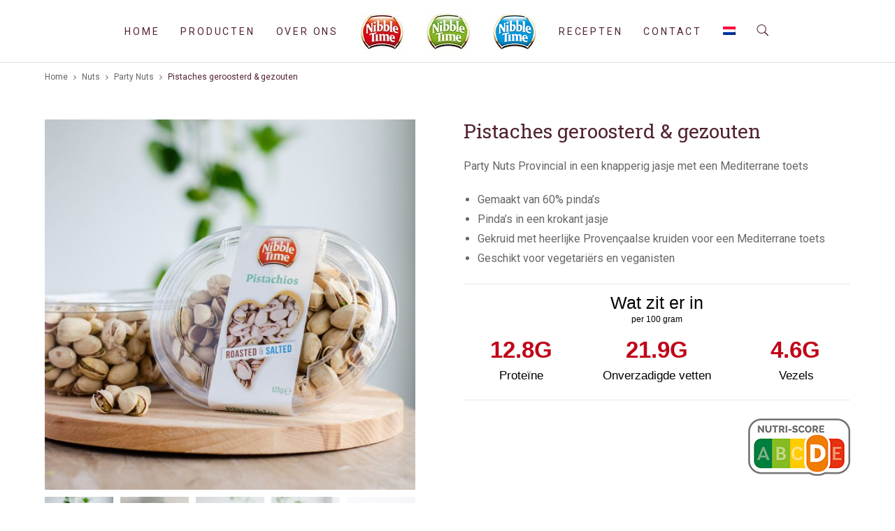

--- FILE ---
content_type: text/html; charset=UTF-8
request_url: https://nibbletime.com/product/pistaches-geroosterd-gezouten/
body_size: 17130
content:
<!DOCTYPE html>
<html lang="nl-NL">
	<head>
		<meta charset="UTF-8">
		<title>Pistaches geroosterd &#038; gezouten &#8211; Nibble Time</title><link rel="stylesheet" href="https://fonts.googleapis.com/css?family=Montserrat%3A100%2C100i%2C200%2C200i%2C300%2C300i%2C400%2C400i%2C500%2C500i%2C600%2C600i%2C700%2C700i%2C800%2C800i%2C900%2C900i%7CRoboto%3A400%2C400italic%2C700%2C700italic%2C300%2C300italic%7CRoboto%20Slab%3A400%2C700&#038;subset=latin-ext%2Cvietnamese%2Ccyrillic%2Cgreek%2Cgreek-ext%2Ccyrillic-ext%2Clatin&#038;display=swap" />
<meta name='robots' content='max-image-preview:large' />
<link rel="alternate" hreflang="nl" href="https://nibbletime.com/product/pistaches-geroosterd-gezouten/" />
<link rel="alternate" hreflang="en" href="https://nibbletime.com/en/product/pistachios-roasted-salted/" />
<link rel="alternate" hreflang="de" href="https://nibbletime.com/de/produkt/pistazien-geroestet-gesalzen/" />
<link rel="alternate" hreflang="x-default" href="https://nibbletime.com/product/pistaches-geroosterd-gezouten/" />
<link rel='dns-prefetch' href='//fonts.googleapis.com' />
<link href='https://fonts.gstatic.com' crossorigin rel='preconnect' />
<link rel="alternate" type="application/rss+xml" title="Nibble Time &raquo; feed" href="https://nibbletime.com/feed/" />
<link rel="alternate" type="application/rss+xml" title="Nibble Time &raquo; reactiesfeed" href="https://nibbletime.com/comments/feed/" />
<style type="text/css">
img.wp-smiley,
img.emoji {
	display: inline !important;
	border: none !important;
	box-shadow: none !important;
	height: 1em !important;
	width: 1em !important;
	margin: 0 0.07em !important;
	vertical-align: -0.1em !important;
	background: none !important;
	padding: 0 !important;
}
</style>
	<link rel='stylesheet' id='layerslider-css' href='https://nibbletime.com/wp-content/plugins/LayerSlider/assets/static/layerslider/css/layerslider.css?ver=7.7.11' type='text/css' media='all' />

<link rel='stylesheet' id='wp-block-library-css' href='https://nibbletime.com/wp-includes/css/dist/block-library/style.min.css?ver=6.2.8' type='text/css' media='all' />
<link rel='stylesheet' id='wc-blocks-vendors-style-css' href='https://nibbletime.com/wp-content/plugins/woocommerce/packages/woocommerce-blocks/build/wc-blocks-vendors-style.css?ver=6.9.0' type='text/css' media='all' />
<link rel='stylesheet' id='wc-blocks-style-css' href='https://nibbletime.com/wp-content/plugins/woocommerce/packages/woocommerce-blocks/build/wc-blocks-style.css?ver=6.9.0' type='text/css' media='all' />
<link rel='stylesheet' id='classic-theme-styles-css' href='https://nibbletime.com/wp-includes/css/classic-themes.min.css?ver=6.2.8' type='text/css' media='all' />
<style id='global-styles-inline-css' type='text/css'>
body{--wp--preset--color--black: #000000;--wp--preset--color--cyan-bluish-gray: #abb8c3;--wp--preset--color--white: #ffffff;--wp--preset--color--pale-pink: #f78da7;--wp--preset--color--vivid-red: #cf2e2e;--wp--preset--color--luminous-vivid-orange: #ff6900;--wp--preset--color--luminous-vivid-amber: #fcb900;--wp--preset--color--light-green-cyan: #7bdcb5;--wp--preset--color--vivid-green-cyan: #00d084;--wp--preset--color--pale-cyan-blue: #8ed1fc;--wp--preset--color--vivid-cyan-blue: #0693e3;--wp--preset--color--vivid-purple: #9b51e0;--wp--preset--gradient--vivid-cyan-blue-to-vivid-purple: linear-gradient(135deg,rgba(6,147,227,1) 0%,rgb(155,81,224) 100%);--wp--preset--gradient--light-green-cyan-to-vivid-green-cyan: linear-gradient(135deg,rgb(122,220,180) 0%,rgb(0,208,130) 100%);--wp--preset--gradient--luminous-vivid-amber-to-luminous-vivid-orange: linear-gradient(135deg,rgba(252,185,0,1) 0%,rgba(255,105,0,1) 100%);--wp--preset--gradient--luminous-vivid-orange-to-vivid-red: linear-gradient(135deg,rgba(255,105,0,1) 0%,rgb(207,46,46) 100%);--wp--preset--gradient--very-light-gray-to-cyan-bluish-gray: linear-gradient(135deg,rgb(238,238,238) 0%,rgb(169,184,195) 100%);--wp--preset--gradient--cool-to-warm-spectrum: linear-gradient(135deg,rgb(74,234,220) 0%,rgb(151,120,209) 20%,rgb(207,42,186) 40%,rgb(238,44,130) 60%,rgb(251,105,98) 80%,rgb(254,248,76) 100%);--wp--preset--gradient--blush-light-purple: linear-gradient(135deg,rgb(255,206,236) 0%,rgb(152,150,240) 100%);--wp--preset--gradient--blush-bordeaux: linear-gradient(135deg,rgb(254,205,165) 0%,rgb(254,45,45) 50%,rgb(107,0,62) 100%);--wp--preset--gradient--luminous-dusk: linear-gradient(135deg,rgb(255,203,112) 0%,rgb(199,81,192) 50%,rgb(65,88,208) 100%);--wp--preset--gradient--pale-ocean: linear-gradient(135deg,rgb(255,245,203) 0%,rgb(182,227,212) 50%,rgb(51,167,181) 100%);--wp--preset--gradient--electric-grass: linear-gradient(135deg,rgb(202,248,128) 0%,rgb(113,206,126) 100%);--wp--preset--gradient--midnight: linear-gradient(135deg,rgb(2,3,129) 0%,rgb(40,116,252) 100%);--wp--preset--duotone--dark-grayscale: url('#wp-duotone-dark-grayscale');--wp--preset--duotone--grayscale: url('#wp-duotone-grayscale');--wp--preset--duotone--purple-yellow: url('#wp-duotone-purple-yellow');--wp--preset--duotone--blue-red: url('#wp-duotone-blue-red');--wp--preset--duotone--midnight: url('#wp-duotone-midnight');--wp--preset--duotone--magenta-yellow: url('#wp-duotone-magenta-yellow');--wp--preset--duotone--purple-green: url('#wp-duotone-purple-green');--wp--preset--duotone--blue-orange: url('#wp-duotone-blue-orange');--wp--preset--font-size--small: 13px;--wp--preset--font-size--medium: 20px;--wp--preset--font-size--large: 36px;--wp--preset--font-size--x-large: 42px;--wp--preset--spacing--20: 0.44rem;--wp--preset--spacing--30: 0.67rem;--wp--preset--spacing--40: 1rem;--wp--preset--spacing--50: 1.5rem;--wp--preset--spacing--60: 2.25rem;--wp--preset--spacing--70: 3.38rem;--wp--preset--spacing--80: 5.06rem;--wp--preset--shadow--natural: 6px 6px 9px rgba(0, 0, 0, 0.2);--wp--preset--shadow--deep: 12px 12px 50px rgba(0, 0, 0, 0.4);--wp--preset--shadow--sharp: 6px 6px 0px rgba(0, 0, 0, 0.2);--wp--preset--shadow--outlined: 6px 6px 0px -3px rgba(255, 255, 255, 1), 6px 6px rgba(0, 0, 0, 1);--wp--preset--shadow--crisp: 6px 6px 0px rgba(0, 0, 0, 1);}:where(.is-layout-flex){gap: 0.5em;}body .is-layout-flow > .alignleft{float: left;margin-inline-start: 0;margin-inline-end: 2em;}body .is-layout-flow > .alignright{float: right;margin-inline-start: 2em;margin-inline-end: 0;}body .is-layout-flow > .aligncenter{margin-left: auto !important;margin-right: auto !important;}body .is-layout-constrained > .alignleft{float: left;margin-inline-start: 0;margin-inline-end: 2em;}body .is-layout-constrained > .alignright{float: right;margin-inline-start: 2em;margin-inline-end: 0;}body .is-layout-constrained > .aligncenter{margin-left: auto !important;margin-right: auto !important;}body .is-layout-constrained > :where(:not(.alignleft):not(.alignright):not(.alignfull)){max-width: var(--wp--style--global--content-size);margin-left: auto !important;margin-right: auto !important;}body .is-layout-constrained > .alignwide{max-width: var(--wp--style--global--wide-size);}body .is-layout-flex{display: flex;}body .is-layout-flex{flex-wrap: wrap;align-items: center;}body .is-layout-flex > *{margin: 0;}:where(.wp-block-columns.is-layout-flex){gap: 2em;}.has-black-color{color: var(--wp--preset--color--black) !important;}.has-cyan-bluish-gray-color{color: var(--wp--preset--color--cyan-bluish-gray) !important;}.has-white-color{color: var(--wp--preset--color--white) !important;}.has-pale-pink-color{color: var(--wp--preset--color--pale-pink) !important;}.has-vivid-red-color{color: var(--wp--preset--color--vivid-red) !important;}.has-luminous-vivid-orange-color{color: var(--wp--preset--color--luminous-vivid-orange) !important;}.has-luminous-vivid-amber-color{color: var(--wp--preset--color--luminous-vivid-amber) !important;}.has-light-green-cyan-color{color: var(--wp--preset--color--light-green-cyan) !important;}.has-vivid-green-cyan-color{color: var(--wp--preset--color--vivid-green-cyan) !important;}.has-pale-cyan-blue-color{color: var(--wp--preset--color--pale-cyan-blue) !important;}.has-vivid-cyan-blue-color{color: var(--wp--preset--color--vivid-cyan-blue) !important;}.has-vivid-purple-color{color: var(--wp--preset--color--vivid-purple) !important;}.has-black-background-color{background-color: var(--wp--preset--color--black) !important;}.has-cyan-bluish-gray-background-color{background-color: var(--wp--preset--color--cyan-bluish-gray) !important;}.has-white-background-color{background-color: var(--wp--preset--color--white) !important;}.has-pale-pink-background-color{background-color: var(--wp--preset--color--pale-pink) !important;}.has-vivid-red-background-color{background-color: var(--wp--preset--color--vivid-red) !important;}.has-luminous-vivid-orange-background-color{background-color: var(--wp--preset--color--luminous-vivid-orange) !important;}.has-luminous-vivid-amber-background-color{background-color: var(--wp--preset--color--luminous-vivid-amber) !important;}.has-light-green-cyan-background-color{background-color: var(--wp--preset--color--light-green-cyan) !important;}.has-vivid-green-cyan-background-color{background-color: var(--wp--preset--color--vivid-green-cyan) !important;}.has-pale-cyan-blue-background-color{background-color: var(--wp--preset--color--pale-cyan-blue) !important;}.has-vivid-cyan-blue-background-color{background-color: var(--wp--preset--color--vivid-cyan-blue) !important;}.has-vivid-purple-background-color{background-color: var(--wp--preset--color--vivid-purple) !important;}.has-black-border-color{border-color: var(--wp--preset--color--black) !important;}.has-cyan-bluish-gray-border-color{border-color: var(--wp--preset--color--cyan-bluish-gray) !important;}.has-white-border-color{border-color: var(--wp--preset--color--white) !important;}.has-pale-pink-border-color{border-color: var(--wp--preset--color--pale-pink) !important;}.has-vivid-red-border-color{border-color: var(--wp--preset--color--vivid-red) !important;}.has-luminous-vivid-orange-border-color{border-color: var(--wp--preset--color--luminous-vivid-orange) !important;}.has-luminous-vivid-amber-border-color{border-color: var(--wp--preset--color--luminous-vivid-amber) !important;}.has-light-green-cyan-border-color{border-color: var(--wp--preset--color--light-green-cyan) !important;}.has-vivid-green-cyan-border-color{border-color: var(--wp--preset--color--vivid-green-cyan) !important;}.has-pale-cyan-blue-border-color{border-color: var(--wp--preset--color--pale-cyan-blue) !important;}.has-vivid-cyan-blue-border-color{border-color: var(--wp--preset--color--vivid-cyan-blue) !important;}.has-vivid-purple-border-color{border-color: var(--wp--preset--color--vivid-purple) !important;}.has-vivid-cyan-blue-to-vivid-purple-gradient-background{background: var(--wp--preset--gradient--vivid-cyan-blue-to-vivid-purple) !important;}.has-light-green-cyan-to-vivid-green-cyan-gradient-background{background: var(--wp--preset--gradient--light-green-cyan-to-vivid-green-cyan) !important;}.has-luminous-vivid-amber-to-luminous-vivid-orange-gradient-background{background: var(--wp--preset--gradient--luminous-vivid-amber-to-luminous-vivid-orange) !important;}.has-luminous-vivid-orange-to-vivid-red-gradient-background{background: var(--wp--preset--gradient--luminous-vivid-orange-to-vivid-red) !important;}.has-very-light-gray-to-cyan-bluish-gray-gradient-background{background: var(--wp--preset--gradient--very-light-gray-to-cyan-bluish-gray) !important;}.has-cool-to-warm-spectrum-gradient-background{background: var(--wp--preset--gradient--cool-to-warm-spectrum) !important;}.has-blush-light-purple-gradient-background{background: var(--wp--preset--gradient--blush-light-purple) !important;}.has-blush-bordeaux-gradient-background{background: var(--wp--preset--gradient--blush-bordeaux) !important;}.has-luminous-dusk-gradient-background{background: var(--wp--preset--gradient--luminous-dusk) !important;}.has-pale-ocean-gradient-background{background: var(--wp--preset--gradient--pale-ocean) !important;}.has-electric-grass-gradient-background{background: var(--wp--preset--gradient--electric-grass) !important;}.has-midnight-gradient-background{background: var(--wp--preset--gradient--midnight) !important;}.has-small-font-size{font-size: var(--wp--preset--font-size--small) !important;}.has-medium-font-size{font-size: var(--wp--preset--font-size--medium) !important;}.has-large-font-size{font-size: var(--wp--preset--font-size--large) !important;}.has-x-large-font-size{font-size: var(--wp--preset--font-size--x-large) !important;}
.wp-block-navigation a:where(:not(.wp-element-button)){color: inherit;}
:where(.wp-block-columns.is-layout-flex){gap: 2em;}
.wp-block-pullquote{font-size: 1.5em;line-height: 1.6;}
</style>
<link rel='stylesheet' id='menu-image-css' href='https://nibbletime.com/wp-content/plugins/menu-image/includes/css/menu-image.css?ver=3.10' type='text/css' media='all' />
<link rel='stylesheet' id='dashicons-css' href='https://nibbletime.com/wp-includes/css/dashicons.min.css?ver=6.2.8' type='text/css' media='all' />
<link rel='stylesheet' id='woocommerce-layout-css' href='https://nibbletime.com/wp-content/plugins/woocommerce/assets/css/woocommerce-layout.css?ver=6.3.1' type='text/css' media='all' />
<link rel='stylesheet' id='woocommerce-smallscreen-css' href='https://nibbletime.com/wp-content/plugins/woocommerce/assets/css/woocommerce-smallscreen.css?ver=6.3.1' type='text/css' media='only screen and (max-width: 768px)' />
<link rel='stylesheet' id='woocommerce-general-css' href='https://nibbletime.com/wp-content/plugins/woocommerce/assets/css/woocommerce.css?ver=6.3.1' type='text/css' media='all' />
<style id='woocommerce-inline-inline-css' type='text/css'>
.woocommerce form .form-row .required { visibility: visible; }
</style>
<link rel='stylesheet' id='wpml-menu-item-0-css' href='https://nibbletime.com/wp-content/plugins/sitepress-multilingual-cms/templates/language-switchers/menu-item/style.min.css?ver=1' type='text/css' media='all' />
<link rel='stylesheet' id='mediaelement-css' href='https://nibbletime.com/wp-includes/js/mediaelement/mediaelementplayer-legacy.min.css?ver=4.2.17' type='text/css' media='all' />
<link rel='stylesheet' id='wp-mediaelement-css' href='https://nibbletime.com/wp-includes/js/mediaelement/wp-mediaelement.min.css?ver=6.2.8' type='text/css' media='all' />
<link rel='stylesheet' id='bateaux-css' href='https://nibbletime.com/wp-content/themes/bateaux/dist/css/main.min.css?ver=1.2.6' type='text/css' media='all' />
<link rel='stylesheet' id='bateaux-custom-css' href='//nibbletime.com/wp-content/uploads/style-custom.css?ver=b0606c27' type='text/css' media='all' />

<script type='text/javascript' src='https://nibbletime.com/wp-includes/js/jquery/jquery.min.js?ver=3.6.4' id='jquery-core-js'></script>
<script type='text/javascript' src='https://nibbletime.com/wp-includes/js/jquery/jquery-migrate.min.js?ver=3.4.0' id='jquery-migrate-js'></script>
<script type='text/javascript' id='layerslider-utils-js-extra'>
/* <![CDATA[ */
var LS_Meta = {"v":"7.7.11","fixGSAP":"1"};
/* ]]> */
</script>
<script type='text/javascript' src='https://nibbletime.com/wp-content/plugins/LayerSlider/assets/static/layerslider/js/layerslider.utils.js?ver=7.7.11' id='layerslider-utils-js'></script>
<script type='text/javascript' src='https://nibbletime.com/wp-content/plugins/LayerSlider/assets/static/layerslider/js/layerslider.kreaturamedia.jquery.js?ver=7.7.11' id='layerslider-js'></script>
<script type='text/javascript' src='https://nibbletime.com/wp-content/plugins/LayerSlider/assets/static/layerslider/js/layerslider.transitions.js?ver=7.7.11' id='layerslider-transitions-js'></script>
<meta name="generator" content="Powered by LayerSlider 7.7.11 - Build Heros, Sliders, and Popups. Create Animations and Beautiful, Rich Web Content as Easy as Never Before on WordPress." />
<!-- LayerSlider updates and docs at: https://layerslider.com -->
<link rel="https://api.w.org/" href="https://nibbletime.com/wp-json/" /><link rel="alternate" type="application/json" href="https://nibbletime.com/wp-json/wp/v2/product/1128" /><link rel="EditURI" type="application/rsd+xml" title="RSD" href="https://nibbletime.com/xmlrpc.php?rsd" />
<link rel="wlwmanifest" type="application/wlwmanifest+xml" href="https://nibbletime.com/wp-includes/wlwmanifest.xml" />
<meta name="generator" content="WordPress 6.2.8" />
<meta name="generator" content="WooCommerce 6.3.1" />
<link rel="canonical" href="https://nibbletime.com/product/pistaches-geroosterd-gezouten/" />
<link rel='shortlink' href='https://nibbletime.com/?p=1128' />
<link rel="alternate" type="application/json+oembed" href="https://nibbletime.com/wp-json/oembed/1.0/embed?url=https%3A%2F%2Fnibbletime.com%2Fproduct%2Fpistaches-geroosterd-gezouten%2F" />
<link rel="alternate" type="text/xml+oembed" href="https://nibbletime.com/wp-json/oembed/1.0/embed?url=https%3A%2F%2Fnibbletime.com%2Fproduct%2Fpistaches-geroosterd-gezouten%2F&#038;format=xml" />
<meta name="generator" content="WPML ver:4.6.4 stt:37,1,3;" />
<link rel="icon" type="image/x-icon" href="https://nibbletime.com/wp-content/uploads/2020/02/favicon.png" /><meta name="viewport" content="width=device-width, initial-scale=1.0"><!--[if lte IE 9]><style type="text/css">.btx-opacity1 { opacity: 1; }</style><![endif]-->	<noscript><style>.woocommerce-product-gallery{ opacity: 1 !important; }</style></noscript>
	<style type="text/css">.recentcomments a{display:inline !important;padding:0 !important;margin:0 !important;}</style><meta name="generator" content="Powered by Slider Revolution 6.6.14 - responsive, Mobile-Friendly Slider Plugin for WordPress with comfortable drag and drop interface." />
<link rel="icon" href="https://nibbletime.com/wp-content/uploads/2020/02/cropped-logo-nibble-time-1-32x32.jpg" sizes="32x32" />
<link rel="icon" href="https://nibbletime.com/wp-content/uploads/2020/02/cropped-logo-nibble-time-1-192x192.jpg" sizes="192x192" />
<link rel="apple-touch-icon" href="https://nibbletime.com/wp-content/uploads/2020/02/cropped-logo-nibble-time-1-180x180.jpg" />
<meta name="msapplication-TileImage" content="https://nibbletime.com/wp-content/uploads/2020/02/cropped-logo-nibble-time-1-270x270.jpg" />
<script>function setREVStartSize(e){
			//window.requestAnimationFrame(function() {
				window.RSIW = window.RSIW===undefined ? window.innerWidth : window.RSIW;
				window.RSIH = window.RSIH===undefined ? window.innerHeight : window.RSIH;
				try {
					var pw = document.getElementById(e.c).parentNode.offsetWidth,
						newh;
					pw = pw===0 || isNaN(pw) || (e.l=="fullwidth" || e.layout=="fullwidth") ? window.RSIW : pw;
					e.tabw = e.tabw===undefined ? 0 : parseInt(e.tabw);
					e.thumbw = e.thumbw===undefined ? 0 : parseInt(e.thumbw);
					e.tabh = e.tabh===undefined ? 0 : parseInt(e.tabh);
					e.thumbh = e.thumbh===undefined ? 0 : parseInt(e.thumbh);
					e.tabhide = e.tabhide===undefined ? 0 : parseInt(e.tabhide);
					e.thumbhide = e.thumbhide===undefined ? 0 : parseInt(e.thumbhide);
					e.mh = e.mh===undefined || e.mh=="" || e.mh==="auto" ? 0 : parseInt(e.mh,0);
					if(e.layout==="fullscreen" || e.l==="fullscreen")
						newh = Math.max(e.mh,window.RSIH);
					else{
						e.gw = Array.isArray(e.gw) ? e.gw : [e.gw];
						for (var i in e.rl) if (e.gw[i]===undefined || e.gw[i]===0) e.gw[i] = e.gw[i-1];
						e.gh = e.el===undefined || e.el==="" || (Array.isArray(e.el) && e.el.length==0)? e.gh : e.el;
						e.gh = Array.isArray(e.gh) ? e.gh : [e.gh];
						for (var i in e.rl) if (e.gh[i]===undefined || e.gh[i]===0) e.gh[i] = e.gh[i-1];
											
						var nl = new Array(e.rl.length),
							ix = 0,
							sl;
						e.tabw = e.tabhide>=pw ? 0 : e.tabw;
						e.thumbw = e.thumbhide>=pw ? 0 : e.thumbw;
						e.tabh = e.tabhide>=pw ? 0 : e.tabh;
						e.thumbh = e.thumbhide>=pw ? 0 : e.thumbh;
						for (var i in e.rl) nl[i] = e.rl[i]<window.RSIW ? 0 : e.rl[i];
						sl = nl[0];
						for (var i in nl) if (sl>nl[i] && nl[i]>0) { sl = nl[i]; ix=i;}
						var m = pw>(e.gw[ix]+e.tabw+e.thumbw) ? 1 : (pw-(e.tabw+e.thumbw)) / (e.gw[ix]);
						newh =  (e.gh[ix] * m) + (e.tabh + e.thumbh);
					}
					var el = document.getElementById(e.c);
					if (el!==null && el) el.style.height = newh+"px";
					el = document.getElementById(e.c+"_wrapper");
					if (el!==null && el) {
						el.style.height = newh+"px";
						el.style.display = "block";
					}
				} catch(e){
					console.log("Failure at Presize of Slider:" + e)
				}
			//});
		  };</script>
		<style type="text/css" id="wp-custom-css">
			.btx-widgets .btx-heading>h3 {
	font-size: 17px;
	font-weight: 500;
}

.btx-featuredpost--carousel .btx-entry-body-inner {
	border: 0px;

}

.btx-featuredpost--carousel .slick-active .btx-entry-body {
border-radius: 25px;		
}

.btx-featuredpost--carousel .btx-entry-body {
		border-radius: 25px;
}

.dots .slick-dots {
	margin-top: 40px;
	position: relative;
}


.btx-single-product>.product>div:first-of-type {
	margin-bottom: 0px;
}

.product_meta {
	display:none;
}


.btx-layout-responsive .alignright {
	Margin-bottom: 0px;
}

.voedingstabel td:first-child
{
width:70%;
}

.voedingstabel td:second-child
{
width:30%;
}

.voedingstabel td
{
padding: 0px;
}

@media only screen and (min-width: 1920px) {
/* plaats hier de css code voor breedbeeld pc/tv */
.voedingstabel
{
width:22%;
}
}

@media only screen and (max-width: 1024px) { 
/* plaats hier de css code voor tablets in landscape mode */
.voedingstabel
{
width:40%;
}
}

@media only screen and (max-width: 960px) { 
/* plaats hier de css code voor tablets in portrait mode */
.voedingstabel
{
width:55%;
}
}

@media only screen and (max-width: 767px) { 
/* plaats hier de css code voor smartphones in landscape mode */
.voedingstabel
{
width:50%;
}
}

@media only screen and (max-width: 479px) {
/* plaats hier de css code voor smartphones in portrait mode */
.voedingstabel
{
width:98%;
}
}

.woocommerce-tabs.blueprint-active>.btx-tab-body .btx-tab-content:not(:first-child) table td, .woocommerce-tabs.blueprint-active>.btx-tab-body .btx-tab-content:not(:first-child) table th, .woocommerce-tabs:not(.blueprint-active) table td, .woocommerce-tabs:not(.blueprint-active) table th {
	    padding: 3px 5px;
}

.woocommerce-tabs.blueprint-active>.btx-tab-body .btx-tab-content:not(:first-child) p, .woocommerce-tabs:not(.blueprint-active) p {
	margin-bottom: 20px;
}



/* NEW */
@media screen and (max-width: 480px) {
	.single-product .ls-layer hr, table {
	margin: 10px 0;
}
}


.woocommerce div.product p.price, .woocommerce div.product span.price { 
	display: none;}


.btx-filter-bar { 
	font-size: 16px}



		</style>
			</head>

	

<body data-rsssl=1 class="product-template-default single single-product postid-1128 theme-bateaux woocommerce woocommerce-page woocommerce-no-js btx-layout btx-layout--wide btx-layout-responsive btx-layout--topnav btx-layout--topnav-standard" data-scheme="light" data-layout="wide" data-arrow_style="chevron" data-arrow_background="transparent">
	<svg xmlns="http://www.w3.org/2000/svg" viewBox="0 0 0 0" width="0" height="0" focusable="false" role="none" style="visibility: hidden; position: absolute; left: -9999px; overflow: hidden;" ><defs><filter id="wp-duotone-dark-grayscale"><feColorMatrix color-interpolation-filters="sRGB" type="matrix" values=" .299 .587 .114 0 0 .299 .587 .114 0 0 .299 .587 .114 0 0 .299 .587 .114 0 0 " /><feComponentTransfer color-interpolation-filters="sRGB" ><feFuncR type="table" tableValues="0 0.49803921568627" /><feFuncG type="table" tableValues="0 0.49803921568627" /><feFuncB type="table" tableValues="0 0.49803921568627" /><feFuncA type="table" tableValues="1 1" /></feComponentTransfer><feComposite in2="SourceGraphic" operator="in" /></filter></defs></svg><svg xmlns="http://www.w3.org/2000/svg" viewBox="0 0 0 0" width="0" height="0" focusable="false" role="none" style="visibility: hidden; position: absolute; left: -9999px; overflow: hidden;" ><defs><filter id="wp-duotone-grayscale"><feColorMatrix color-interpolation-filters="sRGB" type="matrix" values=" .299 .587 .114 0 0 .299 .587 .114 0 0 .299 .587 .114 0 0 .299 .587 .114 0 0 " /><feComponentTransfer color-interpolation-filters="sRGB" ><feFuncR type="table" tableValues="0 1" /><feFuncG type="table" tableValues="0 1" /><feFuncB type="table" tableValues="0 1" /><feFuncA type="table" tableValues="1 1" /></feComponentTransfer><feComposite in2="SourceGraphic" operator="in" /></filter></defs></svg><svg xmlns="http://www.w3.org/2000/svg" viewBox="0 0 0 0" width="0" height="0" focusable="false" role="none" style="visibility: hidden; position: absolute; left: -9999px; overflow: hidden;" ><defs><filter id="wp-duotone-purple-yellow"><feColorMatrix color-interpolation-filters="sRGB" type="matrix" values=" .299 .587 .114 0 0 .299 .587 .114 0 0 .299 .587 .114 0 0 .299 .587 .114 0 0 " /><feComponentTransfer color-interpolation-filters="sRGB" ><feFuncR type="table" tableValues="0.54901960784314 0.98823529411765" /><feFuncG type="table" tableValues="0 1" /><feFuncB type="table" tableValues="0.71764705882353 0.25490196078431" /><feFuncA type="table" tableValues="1 1" /></feComponentTransfer><feComposite in2="SourceGraphic" operator="in" /></filter></defs></svg><svg xmlns="http://www.w3.org/2000/svg" viewBox="0 0 0 0" width="0" height="0" focusable="false" role="none" style="visibility: hidden; position: absolute; left: -9999px; overflow: hidden;" ><defs><filter id="wp-duotone-blue-red"><feColorMatrix color-interpolation-filters="sRGB" type="matrix" values=" .299 .587 .114 0 0 .299 .587 .114 0 0 .299 .587 .114 0 0 .299 .587 .114 0 0 " /><feComponentTransfer color-interpolation-filters="sRGB" ><feFuncR type="table" tableValues="0 1" /><feFuncG type="table" tableValues="0 0.27843137254902" /><feFuncB type="table" tableValues="0.5921568627451 0.27843137254902" /><feFuncA type="table" tableValues="1 1" /></feComponentTransfer><feComposite in2="SourceGraphic" operator="in" /></filter></defs></svg><svg xmlns="http://www.w3.org/2000/svg" viewBox="0 0 0 0" width="0" height="0" focusable="false" role="none" style="visibility: hidden; position: absolute; left: -9999px; overflow: hidden;" ><defs><filter id="wp-duotone-midnight"><feColorMatrix color-interpolation-filters="sRGB" type="matrix" values=" .299 .587 .114 0 0 .299 .587 .114 0 0 .299 .587 .114 0 0 .299 .587 .114 0 0 " /><feComponentTransfer color-interpolation-filters="sRGB" ><feFuncR type="table" tableValues="0 0" /><feFuncG type="table" tableValues="0 0.64705882352941" /><feFuncB type="table" tableValues="0 1" /><feFuncA type="table" tableValues="1 1" /></feComponentTransfer><feComposite in2="SourceGraphic" operator="in" /></filter></defs></svg><svg xmlns="http://www.w3.org/2000/svg" viewBox="0 0 0 0" width="0" height="0" focusable="false" role="none" style="visibility: hidden; position: absolute; left: -9999px; overflow: hidden;" ><defs><filter id="wp-duotone-magenta-yellow"><feColorMatrix color-interpolation-filters="sRGB" type="matrix" values=" .299 .587 .114 0 0 .299 .587 .114 0 0 .299 .587 .114 0 0 .299 .587 .114 0 0 " /><feComponentTransfer color-interpolation-filters="sRGB" ><feFuncR type="table" tableValues="0.78039215686275 1" /><feFuncG type="table" tableValues="0 0.94901960784314" /><feFuncB type="table" tableValues="0.35294117647059 0.47058823529412" /><feFuncA type="table" tableValues="1 1" /></feComponentTransfer><feComposite in2="SourceGraphic" operator="in" /></filter></defs></svg><svg xmlns="http://www.w3.org/2000/svg" viewBox="0 0 0 0" width="0" height="0" focusable="false" role="none" style="visibility: hidden; position: absolute; left: -9999px; overflow: hidden;" ><defs><filter id="wp-duotone-purple-green"><feColorMatrix color-interpolation-filters="sRGB" type="matrix" values=" .299 .587 .114 0 0 .299 .587 .114 0 0 .299 .587 .114 0 0 .299 .587 .114 0 0 " /><feComponentTransfer color-interpolation-filters="sRGB" ><feFuncR type="table" tableValues="0.65098039215686 0.40392156862745" /><feFuncG type="table" tableValues="0 1" /><feFuncB type="table" tableValues="0.44705882352941 0.4" /><feFuncA type="table" tableValues="1 1" /></feComponentTransfer><feComposite in2="SourceGraphic" operator="in" /></filter></defs></svg><svg xmlns="http://www.w3.org/2000/svg" viewBox="0 0 0 0" width="0" height="0" focusable="false" role="none" style="visibility: hidden; position: absolute; left: -9999px; overflow: hidden;" ><defs><filter id="wp-duotone-blue-orange"><feColorMatrix color-interpolation-filters="sRGB" type="matrix" values=" .299 .587 .114 0 0 .299 .587 .114 0 0 .299 .587 .114 0 0 .299 .587 .114 0 0 " /><feComponentTransfer color-interpolation-filters="sRGB" ><feFuncR type="table" tableValues="0.098039215686275 1" /><feFuncG type="table" tableValues="0 0.66274509803922" /><feFuncB type="table" tableValues="0.84705882352941 0.41960784313725" /><feFuncA type="table" tableValues="1 1" /></feComponentTransfer><feComposite in2="SourceGraphic" operator="in" /></filter></defs></svg>	
	<div class="btx-wrapper btx-p-bg-bg">

		
			
			<header class="btx-header" data-transparent="" data-height="90">
				
															
<nav class="btx-navbar btx-navbar--standard btx-light-scheme btx-highlight-default btx-navbar--center btx-navbar--custom" data-height="90" data-style="standard">
	<div class="btx-container--fullwidth">
		<div class="btx-navbar-content-wrapper">
			<div class="btx-navbar-header">
				<a class="btx-navbar-brand" href="https://nibbletime.com">

											<span class="btx-navbar-logo btx-navbar-logo--text"></span>
					
									</a>
			</div>

			
			<ul id="menu-hoofdmenu" class="btx-navbar-nav btx-menu"><li  id="menu-item-24" class="menu-item menu-item-type-post_type menu-item-object-page menu-item-home menu-item-24"><a href="https://nibbletime.com/">Home</a></li><li  id="menu-item-389" class="menu-item menu-item-type-custom menu-item-object-custom menu-item-has-children menu-item-389"><a href="#">Producten</a><ul class="sub-menu btx-s-bg-bg"><li  id="menu-item-307" class="menu-item menu-item-type-post_type menu-item-object-page menu-item-307"><a href="https://nibbletime.com/original/">Original</a></li><li  id="menu-item-301" class="menu-item menu-item-type-post_type menu-item-object-page menu-item-301"><a href="https://nibbletime.com/healthy-vegan/">Healthy Vegan</a></li><li  id="menu-item-334" class="menu-item menu-item-type-post_type menu-item-object-page menu-item-334"><a href="https://nibbletime.com/organic/">Organic</a></li></ul></li><li  id="menu-item-23" class="menu-item menu-item-type-post_type menu-item-object-page menu-item-23"><a href="https://nibbletime.com/nibble-time/">Over ons</a></li><li  id="menu-item-311" class="menu-item menu-item-type-post_type menu-item-object-page menu-item-311"><a href="https://nibbletime.com/original/" class="menu-image-title-hide menu-image-not-hovered"><span class="menu-image-title-hide menu-image-title">The original</span><img width="65" height="65" src="https://nibbletime.com/wp-content/uploads/2020/04/logo-nibble-time-wit-65.jpg" class="menu-image menu-image-title-hide" alt="" decoding="async" loading="lazy" /></a></li><li  id="menu-item-312" class="menu-item menu-item-type-post_type menu-item-object-page menu-item-312"><a href="https://nibbletime.com/healthy-vegan/" class="menu-image-title-hide menu-image-not-hovered"><span class="menu-image-title-hide menu-image-title">Healthy Vegan</span><img width="65" height="65" src="https://nibbletime.com/wp-content/uploads/2020/04/logo-nibble-time-green-65.jpg" class="menu-image menu-image-title-hide" alt="" decoding="async" loading="lazy" /></a></li><li  id="menu-item-329" class="menu-item menu-item-type-post_type menu-item-object-page menu-item-329"><a href="https://nibbletime.com/organic/" class="menu-image-title-hide menu-image-not-hovered"><span class="menu-image-title-hide menu-image-title">Bio</span><img width="65" height="65" src="https://nibbletime.com/wp-content/uploads/2020/04/logo-nibble-time-blauw-65.jpg" class="menu-image menu-image-title-hide" alt="" decoding="async" loading="lazy" /></a></li><li  id="menu-item-31" class="menu-item menu-item-type-post_type menu-item-object-page menu-item-31"><a href="https://nibbletime.com/recepten/">Recepten</a></li><li  id="menu-item-34" class="menu-item menu-item-type-post_type menu-item-object-page menu-item-34"><a href="https://nibbletime.com/contact/">Contact</a></li><li  id="menu-item-wpml-ls-16-nl" class="menu-item wpml-ls-slot-16 wpml-ls-item wpml-ls-item-nl wpml-ls-current-language wpml-ls-menu-item wpml-ls-first-item menu-item-type-wpml_ls_menu_item menu-item-object-wpml_ls_menu_item menu-item-has-children menu-item-wpml-ls-16-nl"><a href="https://nibbletime.com/product/pistaches-geroosterd-gezouten/"><img
            class="wpml-ls-flag"
            src="https://nibbletime.com/wp-content/plugins/sitepress-multilingual-cms/res/flags/nl.png"
            alt="Nederlands"
            
            
    /></a><ul class="sub-menu btx-s-bg-bg"><li  id="menu-item-wpml-ls-16-en" class="menu-item wpml-ls-slot-16 wpml-ls-item wpml-ls-item-en wpml-ls-menu-item menu-item-type-wpml_ls_menu_item menu-item-object-wpml_ls_menu_item menu-item-wpml-ls-16-en"><a href="https://nibbletime.com/en/product/pistachios-roasted-salted/"><img
            class="wpml-ls-flag"
            src="https://nibbletime.com/wp-content/plugins/sitepress-multilingual-cms/res/flags/en.png"
            alt="Engels"
            
            
    /></a></li><li  id="menu-item-wpml-ls-16-de" class="menu-item wpml-ls-slot-16 wpml-ls-item wpml-ls-item-de wpml-ls-menu-item wpml-ls-last-item menu-item-type-wpml_ls_menu_item menu-item-object-wpml_ls_menu_item menu-item-wpml-ls-16-de"><a href="https://nibbletime.com/de/produkt/pistazien-geroestet-gesalzen/"><img
            class="wpml-ls-flag"
            src="https://nibbletime.com/wp-content/plugins/sitepress-multilingual-cms/res/flags/de.png"
            alt="Duits"
            
            
    /></a></li></ul></li><li class="btx-menu-search"><a href="#" class="js-menu-search"><i class="twf twf-search"></i></a><div class="btx-navbar-search btx-p-bg-bg btx-s-text-color"><span class="btx-close-button twf twf-ln-cross"></span><form class="btx-search-form" role="search" method="get" action="https://nibbletime.com/"><span class="btx-search-form-title twf twf-search"></span><input type="text" placeholder="Search" value="" name="s" /></form></div></li></ul>
					</div>
	</div>
</nav>
										<div class="btx-header-widgets btx-left-alignment btx-dark-scheme">
						<div class="btx-header-widgets-content">
							<div class="btx-container--fullwidth">
								<div class="btx-row">

																			<div class="btx-header-widgets-column btx-p-border-border btx-col-3">
																					</div>
																			<div class="btx-header-widgets-column btx-p-border-border btx-col-3">
																					</div>
																			<div class="btx-header-widgets-column btx-p-border-border btx-col-3">
																					</div>
																			<div class="btx-header-widgets-column btx-p-border-border btx-col-3">
																					</div>
																	</div>
							</div>
						</div>
					</div>
													
<nav class="btx-navbar--mobile btx-navbar--mobile--full btx-navbar--minimal btx-navbar--minimal--full btx-light-scheme" data-height="60">
	<div class="btx-container--fullwidth">
		<div class="btx-navbar-content-wrapper">
			<div class="btx-navbar-header">
				<a class="btx-navbar-brand" href="https://nibbletime.com">

																	<img class="btx-navbar-logo btx-navbar-logo--image" src="https://nibbletime.com/wp-content/uploads/2020/02/logo-nibble-time.jpg" alt="logo" />
					
									</a>
			</div>

			
							<a class="btx-collapsed-button" href="#" data-target=".btx-collapsed-menu">
					<span class="btx-lines"></span>
				</a>
									<div class="btx-collapsed-menu btx-collapsed-menu--full btx-p-bg-bg">
						<div class="btx-collapsed-menu-inner">
							<ul id="menu-mobiel-menu" class="btx-navbar-nav btx-menu"><li  id="menu-item-390" class="menu-item menu-item-type-post_type menu-item-object-page menu-item-home menu-item-390"><a href="https://nibbletime.com/">Home</a></li><li  id="menu-item-395" class="menu-item menu-item-type-post_type menu-item-object-page menu-item-395"><a href="https://nibbletime.com/original/" class="menu-image-title-below menu-image-not-hovered"><img width="65" height="65" src="https://nibbletime.com/wp-content/uploads/2020/04/logo-nibble-time-wit-65.jpg" class="menu-image menu-image-title-below" alt="" decoding="async" loading="lazy" /><span class="menu-image-title-below menu-image-title">Original</span></a></li><li  id="menu-item-393" class="menu-item menu-item-type-post_type menu-item-object-page menu-item-393"><a href="https://nibbletime.com/healthy-vegan/" class="menu-image-title-below menu-image-not-hovered"><img width="65" height="65" src="https://nibbletime.com/wp-content/uploads/2020/04/logo-nibble-time-green-65.jpg" class="menu-image menu-image-title-below" alt="" decoding="async" loading="lazy" /><span class="menu-image-title-below menu-image-title">Healthy Vegan</span></a></li><li  id="menu-item-394" class="menu-item menu-item-type-post_type menu-item-object-page menu-item-394"><a href="https://nibbletime.com/organic/" class="menu-image-title-below menu-image-not-hovered"><img width="65" height="65" src="https://nibbletime.com/wp-content/uploads/2020/04/logo-nibble-time-blauw-65.jpg" class="menu-image menu-image-title-below" alt="" decoding="async" loading="lazy" /><span class="menu-image-title-below menu-image-title">Organic</span></a></li><li  id="menu-item-397" class="menu-item menu-item-type-post_type menu-item-object-page menu-item-397"><a href="https://nibbletime.com/recepten/">Recepten</a></li><li  id="menu-item-391" class="menu-item menu-item-type-post_type menu-item-object-page menu-item-391"><a href="https://nibbletime.com/?page_id=28">Blog</a></li><li  id="menu-item-396" class="menu-item menu-item-type-post_type menu-item-object-page menu-item-396"><a href="https://nibbletime.com/nibble-time/">Over Nibble Time</a></li><li  id="menu-item-392" class="menu-item menu-item-type-post_type menu-item-object-page menu-item-392"><a href="https://nibbletime.com/contact/">Contact</a></li><li  id="menu-item-wpml-ls-43-en" class="menu-item wpml-ls-slot-43 wpml-ls-item wpml-ls-item-en wpml-ls-menu-item wpml-ls-first-item menu-item-type-wpml_ls_menu_item menu-item-object-wpml_ls_menu_item menu-item-wpml-ls-43-en"><a title="Engels" href="https://nibbletime.com/en/product/pistachios-roasted-salted/"><img
            class="wpml-ls-flag"
            src="https://nibbletime.com/wp-content/plugins/sitepress-multilingual-cms/res/flags/en.png"
            alt=""
            
            
    /><span class="wpml-ls-display">Engels</span></a></li><li  id="menu-item-wpml-ls-43-de" class="menu-item wpml-ls-slot-43 wpml-ls-item wpml-ls-item-de wpml-ls-menu-item wpml-ls-last-item menu-item-type-wpml_ls_menu_item menu-item-object-wpml_ls_menu_item menu-item-wpml-ls-43-de"><a title="Duits" href="https://nibbletime.com/de/produkt/pistazien-geroestet-gesalzen/"><img
            class="wpml-ls-flag"
            src="https://nibbletime.com/wp-content/plugins/sitepress-multilingual-cms/res/flags/de.png"
            alt=""
            
            
    /><span class="wpml-ls-display">Duits</span></a></li><li class="btx-menu-search"><a href="#" class="js-menu-search"><i class="twf twf-search"></i></a><div class="btx-navbar-search btx-p-bg-bg btx-s-text-color"><span class="btx-close-button twf twf-ln-cross"></span><form class="btx-search-form" role="search" method="get" action="https://nibbletime.com/"><span class="btx-search-form-title twf twf-search"></span><input type="text" placeholder="Search" value="" name="s" /></form></div></li></ul>						</div>
					</div>
									</div>
	</div>
</nav>
							</header>

		
			<div id="container" class="btx-content btx-content--no-header"><div id="content" role="main" class="btx-content-wrapper"><nav class="woocommerce-breadcrumb"><div class="btx-container"><a href="https://nibbletime.com">Home</a><span class="twf twf-angle-right"></span><a href="https://nibbletime.com/product-categorie/nuts/">Nuts</a><span class="twf twf-angle-right"></span><a href="https://nibbletime.com/product-categorie/nuts/original-party-nuts/">Party Nuts</a><span class="twf twf-angle-right"></span>Pistaches geroosterd &#038; gezouten</div></nav>			<div class="btx-container">
			<main id="main" class="btx-single-product btx-main btx-main--single">

				
					<div class="woocommerce-notices-wrapper"></div>
<div id="product-1128" class="product type-product post-1128 status-publish first instock product_cat-original-party-nuts product_tag-original has-post-thumbnail shipping-taxable product-type-simple">
	<div class="btx-single-product-content thumbnail-bottom detail-right">
		<div class="btx-single-product-content-wrapper">
			<div class="images btx-product-gallery btx-product-gallery--bottom btx-gallery--carousel" data-popup="1">
	<div class="btx-gallery-content" data-adaptive_height="true">
									<div class="btx-gallery-item" data-id="1131">
					<div class="btx-gallery-body">
													<a class="btx-gallery-media" href="https://nibbletime.com/wp-content/uploads/2020/09/Maas-Notenbakjes-social-2.jpg">
								<img width="600" height="600" src="https://nibbletime.com/wp-content/uploads/2020/09/Maas-Notenbakjes-social-2-600x600.jpg" class="attachment-shop_single size-shop_single" alt="" decoding="async" loading="lazy" srcset="https://nibbletime.com/wp-content/uploads/2020/09/Maas-Notenbakjes-social-2-600x600.jpg 600w, https://nibbletime.com/wp-content/uploads/2020/09/Maas-Notenbakjes-social-2-300x300.jpg 300w, https://nibbletime.com/wp-content/uploads/2020/09/Maas-Notenbakjes-social-2-1024x1024.jpg 1024w, https://nibbletime.com/wp-content/uploads/2020/09/Maas-Notenbakjes-social-2-150x150.jpg 150w, https://nibbletime.com/wp-content/uploads/2020/09/Maas-Notenbakjes-social-2-768x768.jpg 768w, https://nibbletime.com/wp-content/uploads/2020/09/Maas-Notenbakjes-social-2-512x512.jpg 512w, https://nibbletime.com/wp-content/uploads/2020/09/Maas-Notenbakjes-social-2-24x24.jpg 24w, https://nibbletime.com/wp-content/uploads/2020/09/Maas-Notenbakjes-social-2-40x40.jpg 40w, https://nibbletime.com/wp-content/uploads/2020/09/Maas-Notenbakjes-social-2-48x48.jpg 48w, https://nibbletime.com/wp-content/uploads/2020/09/Maas-Notenbakjes-social-2-100x100.jpg 100w, https://nibbletime.com/wp-content/uploads/2020/09/Maas-Notenbakjes-social-2.jpg 1200w" sizes="(max-width: 600px) 100vw, 600px" />							</a>
											</div>
				</div>
							<div class="btx-gallery-item" data-id="1167">
					<div class="btx-gallery-body">
													<a class="btx-gallery-media" href="https://nibbletime.com/wp-content/uploads/2020/09/Maas-Notenbakjes-social-35.jpg">
								<img width="600" height="600" src="https://nibbletime.com/wp-content/uploads/2020/09/Maas-Notenbakjes-social-35-600x600.jpg" class="attachment-shop_single size-shop_single" alt="" decoding="async" loading="lazy" srcset="https://nibbletime.com/wp-content/uploads/2020/09/Maas-Notenbakjes-social-35-600x600.jpg 600w, https://nibbletime.com/wp-content/uploads/2020/09/Maas-Notenbakjes-social-35-300x300.jpg 300w, https://nibbletime.com/wp-content/uploads/2020/09/Maas-Notenbakjes-social-35-1024x1024.jpg 1024w, https://nibbletime.com/wp-content/uploads/2020/09/Maas-Notenbakjes-social-35-150x150.jpg 150w, https://nibbletime.com/wp-content/uploads/2020/09/Maas-Notenbakjes-social-35-768x768.jpg 768w, https://nibbletime.com/wp-content/uploads/2020/09/Maas-Notenbakjes-social-35-512x512.jpg 512w, https://nibbletime.com/wp-content/uploads/2020/09/Maas-Notenbakjes-social-35-24x24.jpg 24w, https://nibbletime.com/wp-content/uploads/2020/09/Maas-Notenbakjes-social-35-40x40.jpg 40w, https://nibbletime.com/wp-content/uploads/2020/09/Maas-Notenbakjes-social-35-48x48.jpg 48w, https://nibbletime.com/wp-content/uploads/2020/09/Maas-Notenbakjes-social-35-100x100.jpg 100w, https://nibbletime.com/wp-content/uploads/2020/09/Maas-Notenbakjes-social-35.jpg 1200w" sizes="(max-width: 600px) 100vw, 600px" />							</a>
											</div>
				</div>
							<div class="btx-gallery-item" data-id="1134">
					<div class="btx-gallery-body">
													<a class="btx-gallery-media" href="https://nibbletime.com/wp-content/uploads/2020/09/Maas-Notenbakjes-social-1.jpg">
								<img width="600" height="600" src="https://nibbletime.com/wp-content/uploads/2020/09/Maas-Notenbakjes-social-1-600x600.jpg" class="attachment-shop_single size-shop_single" alt="" decoding="async" loading="lazy" srcset="https://nibbletime.com/wp-content/uploads/2020/09/Maas-Notenbakjes-social-1-600x600.jpg 600w, https://nibbletime.com/wp-content/uploads/2020/09/Maas-Notenbakjes-social-1-300x300.jpg 300w, https://nibbletime.com/wp-content/uploads/2020/09/Maas-Notenbakjes-social-1-1024x1024.jpg 1024w, https://nibbletime.com/wp-content/uploads/2020/09/Maas-Notenbakjes-social-1-150x150.jpg 150w, https://nibbletime.com/wp-content/uploads/2020/09/Maas-Notenbakjes-social-1-768x768.jpg 768w, https://nibbletime.com/wp-content/uploads/2020/09/Maas-Notenbakjes-social-1-512x512.jpg 512w, https://nibbletime.com/wp-content/uploads/2020/09/Maas-Notenbakjes-social-1-24x24.jpg 24w, https://nibbletime.com/wp-content/uploads/2020/09/Maas-Notenbakjes-social-1-40x40.jpg 40w, https://nibbletime.com/wp-content/uploads/2020/09/Maas-Notenbakjes-social-1-48x48.jpg 48w, https://nibbletime.com/wp-content/uploads/2020/09/Maas-Notenbakjes-social-1-100x100.jpg 100w, https://nibbletime.com/wp-content/uploads/2020/09/Maas-Notenbakjes-social-1.jpg 1200w" sizes="(max-width: 600px) 100vw, 600px" />							</a>
											</div>
				</div>
							<div class="btx-gallery-item" data-id="1137">
					<div class="btx-gallery-body">
													<a class="btx-gallery-media" href="https://nibbletime.com/wp-content/uploads/2020/09/Maas-Notenbakjes-social-3.jpg">
								<img width="600" height="600" src="https://nibbletime.com/wp-content/uploads/2020/09/Maas-Notenbakjes-social-3-600x600.jpg" class="attachment-shop_single size-shop_single" alt="" decoding="async" loading="lazy" srcset="https://nibbletime.com/wp-content/uploads/2020/09/Maas-Notenbakjes-social-3-600x600.jpg 600w, https://nibbletime.com/wp-content/uploads/2020/09/Maas-Notenbakjes-social-3-300x300.jpg 300w, https://nibbletime.com/wp-content/uploads/2020/09/Maas-Notenbakjes-social-3-1024x1024.jpg 1024w, https://nibbletime.com/wp-content/uploads/2020/09/Maas-Notenbakjes-social-3-150x150.jpg 150w, https://nibbletime.com/wp-content/uploads/2020/09/Maas-Notenbakjes-social-3-768x768.jpg 768w, https://nibbletime.com/wp-content/uploads/2020/09/Maas-Notenbakjes-social-3-512x512.jpg 512w, https://nibbletime.com/wp-content/uploads/2020/09/Maas-Notenbakjes-social-3-24x24.jpg 24w, https://nibbletime.com/wp-content/uploads/2020/09/Maas-Notenbakjes-social-3-40x40.jpg 40w, https://nibbletime.com/wp-content/uploads/2020/09/Maas-Notenbakjes-social-3-48x48.jpg 48w, https://nibbletime.com/wp-content/uploads/2020/09/Maas-Notenbakjes-social-3-100x100.jpg 100w, https://nibbletime.com/wp-content/uploads/2020/09/Maas-Notenbakjes-social-3.jpg 1200w" sizes="(max-width: 600px) 100vw, 600px" />							</a>
											</div>
				</div>
							<div class="btx-gallery-item" data-id="1140">
					<div class="btx-gallery-body">
													<a class="btx-gallery-media" href="https://nibbletime.com/wp-content/uploads/2020/09/Maas-Notenbakjes-packshot-4-2.jpg">
								<img width="600" height="600" src="https://nibbletime.com/wp-content/uploads/2020/09/Maas-Notenbakjes-packshot-4-2-600x600.jpg" class="attachment-shop_single size-shop_single" alt="" decoding="async" loading="lazy" srcset="https://nibbletime.com/wp-content/uploads/2020/09/Maas-Notenbakjes-packshot-4-2-600x600.jpg 600w, https://nibbletime.com/wp-content/uploads/2020/09/Maas-Notenbakjes-packshot-4-2-300x300.jpg 300w, https://nibbletime.com/wp-content/uploads/2020/09/Maas-Notenbakjes-packshot-4-2-1024x1024.jpg 1024w, https://nibbletime.com/wp-content/uploads/2020/09/Maas-Notenbakjes-packshot-4-2-150x150.jpg 150w, https://nibbletime.com/wp-content/uploads/2020/09/Maas-Notenbakjes-packshot-4-2-768x768.jpg 768w, https://nibbletime.com/wp-content/uploads/2020/09/Maas-Notenbakjes-packshot-4-2-512x512.jpg 512w, https://nibbletime.com/wp-content/uploads/2020/09/Maas-Notenbakjes-packshot-4-2-24x24.jpg 24w, https://nibbletime.com/wp-content/uploads/2020/09/Maas-Notenbakjes-packshot-4-2-40x40.jpg 40w, https://nibbletime.com/wp-content/uploads/2020/09/Maas-Notenbakjes-packshot-4-2-48x48.jpg 48w, https://nibbletime.com/wp-content/uploads/2020/09/Maas-Notenbakjes-packshot-4-2-100x100.jpg 100w, https://nibbletime.com/wp-content/uploads/2020/09/Maas-Notenbakjes-packshot-4-2.jpg 1200w" sizes="(max-width: 600px) 100vw, 600px" />							</a>
											</div>
				</div>
					
	</div>
	<div class="thumbnails  columns-5 btx-gallery-thumbnail btx-gallery-thumbnail--bottom" data-thumbnail="5">
					<div class="btx-gallery-thumbnail-item btx-col-1-5">
				<div class="btx-gallery-thumbnail-item-inner" style="padding-bottom:100%;">
							<img width="600" height="600" src="https://nibbletime.com/wp-content/uploads/2020/09/Maas-Notenbakjes-social-2-600x600.jpg" class="attachment-shop_single size-shop_single" alt="" decoding="async" loading="lazy" style="width:100%;height:auto;" srcset="https://nibbletime.com/wp-content/uploads/2020/09/Maas-Notenbakjes-social-2-600x600.jpg 600w, https://nibbletime.com/wp-content/uploads/2020/09/Maas-Notenbakjes-social-2-300x300.jpg 300w, https://nibbletime.com/wp-content/uploads/2020/09/Maas-Notenbakjes-social-2-1024x1024.jpg 1024w, https://nibbletime.com/wp-content/uploads/2020/09/Maas-Notenbakjes-social-2-150x150.jpg 150w, https://nibbletime.com/wp-content/uploads/2020/09/Maas-Notenbakjes-social-2-768x768.jpg 768w, https://nibbletime.com/wp-content/uploads/2020/09/Maas-Notenbakjes-social-2-512x512.jpg 512w, https://nibbletime.com/wp-content/uploads/2020/09/Maas-Notenbakjes-social-2-24x24.jpg 24w, https://nibbletime.com/wp-content/uploads/2020/09/Maas-Notenbakjes-social-2-40x40.jpg 40w, https://nibbletime.com/wp-content/uploads/2020/09/Maas-Notenbakjes-social-2-48x48.jpg 48w, https://nibbletime.com/wp-content/uploads/2020/09/Maas-Notenbakjes-social-2-100x100.jpg 100w, https://nibbletime.com/wp-content/uploads/2020/09/Maas-Notenbakjes-social-2.jpg 1200w" sizes="(max-width: 600px) 100vw, 600px" />						</div>			</div>
					<div class="btx-gallery-thumbnail-item btx-col-1-5">
				<div class="btx-gallery-thumbnail-item-inner" style="padding-bottom:100%;">
							<img width="600" height="600" src="https://nibbletime.com/wp-content/uploads/2020/09/Maas-Notenbakjes-social-35-600x600.jpg" class="attachment-shop_single size-shop_single" alt="" decoding="async" loading="lazy" style="width:100%;height:auto;" srcset="https://nibbletime.com/wp-content/uploads/2020/09/Maas-Notenbakjes-social-35-600x600.jpg 600w, https://nibbletime.com/wp-content/uploads/2020/09/Maas-Notenbakjes-social-35-300x300.jpg 300w, https://nibbletime.com/wp-content/uploads/2020/09/Maas-Notenbakjes-social-35-1024x1024.jpg 1024w, https://nibbletime.com/wp-content/uploads/2020/09/Maas-Notenbakjes-social-35-150x150.jpg 150w, https://nibbletime.com/wp-content/uploads/2020/09/Maas-Notenbakjes-social-35-768x768.jpg 768w, https://nibbletime.com/wp-content/uploads/2020/09/Maas-Notenbakjes-social-35-512x512.jpg 512w, https://nibbletime.com/wp-content/uploads/2020/09/Maas-Notenbakjes-social-35-24x24.jpg 24w, https://nibbletime.com/wp-content/uploads/2020/09/Maas-Notenbakjes-social-35-40x40.jpg 40w, https://nibbletime.com/wp-content/uploads/2020/09/Maas-Notenbakjes-social-35-48x48.jpg 48w, https://nibbletime.com/wp-content/uploads/2020/09/Maas-Notenbakjes-social-35-100x100.jpg 100w, https://nibbletime.com/wp-content/uploads/2020/09/Maas-Notenbakjes-social-35.jpg 1200w" sizes="(max-width: 600px) 100vw, 600px" />						</div>			</div>
					<div class="btx-gallery-thumbnail-item btx-col-1-5">
				<div class="btx-gallery-thumbnail-item-inner" style="padding-bottom:100%;">
							<img width="600" height="600" src="https://nibbletime.com/wp-content/uploads/2020/09/Maas-Notenbakjes-social-1-600x600.jpg" class="attachment-shop_single size-shop_single" alt="" decoding="async" loading="lazy" style="width:100%;height:auto;" srcset="https://nibbletime.com/wp-content/uploads/2020/09/Maas-Notenbakjes-social-1-600x600.jpg 600w, https://nibbletime.com/wp-content/uploads/2020/09/Maas-Notenbakjes-social-1-300x300.jpg 300w, https://nibbletime.com/wp-content/uploads/2020/09/Maas-Notenbakjes-social-1-1024x1024.jpg 1024w, https://nibbletime.com/wp-content/uploads/2020/09/Maas-Notenbakjes-social-1-150x150.jpg 150w, https://nibbletime.com/wp-content/uploads/2020/09/Maas-Notenbakjes-social-1-768x768.jpg 768w, https://nibbletime.com/wp-content/uploads/2020/09/Maas-Notenbakjes-social-1-512x512.jpg 512w, https://nibbletime.com/wp-content/uploads/2020/09/Maas-Notenbakjes-social-1-24x24.jpg 24w, https://nibbletime.com/wp-content/uploads/2020/09/Maas-Notenbakjes-social-1-40x40.jpg 40w, https://nibbletime.com/wp-content/uploads/2020/09/Maas-Notenbakjes-social-1-48x48.jpg 48w, https://nibbletime.com/wp-content/uploads/2020/09/Maas-Notenbakjes-social-1-100x100.jpg 100w, https://nibbletime.com/wp-content/uploads/2020/09/Maas-Notenbakjes-social-1.jpg 1200w" sizes="(max-width: 600px) 100vw, 600px" />						</div>			</div>
					<div class="btx-gallery-thumbnail-item btx-col-1-5">
				<div class="btx-gallery-thumbnail-item-inner" style="padding-bottom:100%;">
							<img width="600" height="600" src="https://nibbletime.com/wp-content/uploads/2020/09/Maas-Notenbakjes-social-3-600x600.jpg" class="attachment-shop_single size-shop_single" alt="" decoding="async" loading="lazy" style="width:100%;height:auto;" srcset="https://nibbletime.com/wp-content/uploads/2020/09/Maas-Notenbakjes-social-3-600x600.jpg 600w, https://nibbletime.com/wp-content/uploads/2020/09/Maas-Notenbakjes-social-3-300x300.jpg 300w, https://nibbletime.com/wp-content/uploads/2020/09/Maas-Notenbakjes-social-3-1024x1024.jpg 1024w, https://nibbletime.com/wp-content/uploads/2020/09/Maas-Notenbakjes-social-3-150x150.jpg 150w, https://nibbletime.com/wp-content/uploads/2020/09/Maas-Notenbakjes-social-3-768x768.jpg 768w, https://nibbletime.com/wp-content/uploads/2020/09/Maas-Notenbakjes-social-3-512x512.jpg 512w, https://nibbletime.com/wp-content/uploads/2020/09/Maas-Notenbakjes-social-3-24x24.jpg 24w, https://nibbletime.com/wp-content/uploads/2020/09/Maas-Notenbakjes-social-3-40x40.jpg 40w, https://nibbletime.com/wp-content/uploads/2020/09/Maas-Notenbakjes-social-3-48x48.jpg 48w, https://nibbletime.com/wp-content/uploads/2020/09/Maas-Notenbakjes-social-3-100x100.jpg 100w, https://nibbletime.com/wp-content/uploads/2020/09/Maas-Notenbakjes-social-3.jpg 1200w" sizes="(max-width: 600px) 100vw, 600px" />						</div>			</div>
					<div class="btx-gallery-thumbnail-item btx-col-1-5">
				<div class="btx-gallery-thumbnail-item-inner" style="padding-bottom:100%;">
							<img width="600" height="600" src="https://nibbletime.com/wp-content/uploads/2020/09/Maas-Notenbakjes-packshot-4-2-600x600.jpg" class="attachment-shop_single size-shop_single" alt="" decoding="async" loading="lazy" style="width:100%;height:auto;" srcset="https://nibbletime.com/wp-content/uploads/2020/09/Maas-Notenbakjes-packshot-4-2-600x600.jpg 600w, https://nibbletime.com/wp-content/uploads/2020/09/Maas-Notenbakjes-packshot-4-2-300x300.jpg 300w, https://nibbletime.com/wp-content/uploads/2020/09/Maas-Notenbakjes-packshot-4-2-1024x1024.jpg 1024w, https://nibbletime.com/wp-content/uploads/2020/09/Maas-Notenbakjes-packshot-4-2-150x150.jpg 150w, https://nibbletime.com/wp-content/uploads/2020/09/Maas-Notenbakjes-packshot-4-2-768x768.jpg 768w, https://nibbletime.com/wp-content/uploads/2020/09/Maas-Notenbakjes-packshot-4-2-512x512.jpg 512w, https://nibbletime.com/wp-content/uploads/2020/09/Maas-Notenbakjes-packshot-4-2-24x24.jpg 24w, https://nibbletime.com/wp-content/uploads/2020/09/Maas-Notenbakjes-packshot-4-2-40x40.jpg 40w, https://nibbletime.com/wp-content/uploads/2020/09/Maas-Notenbakjes-packshot-4-2-48x48.jpg 48w, https://nibbletime.com/wp-content/uploads/2020/09/Maas-Notenbakjes-packshot-4-2-100x100.jpg 100w, https://nibbletime.com/wp-content/uploads/2020/09/Maas-Notenbakjes-packshot-4-2.jpg 1200w" sizes="(max-width: 600px) 100vw, 600px" />						</div>			</div>
			</div>
</div>

			<div class="summary entry-summary">

				<h1 class="product_title entry-title">Pistaches geroosterd &#038; gezouten</h1><p class="price"></p>
<div class="woocommerce-product-details__short-description">
	<p>Party Nuts Provincial in een knapperig jasje met een Mediterrane toets</p>
<ul>
<li>Gemaakt van 60% pinda’s</li>
<li>Pinda’s in een krokant jasje</li>
<li>Gekruid met heerlijke Provençaalse kruiden voor een Mediterrane toets</li>
<li>Geschikt voor vegetariërs en veganisten</li>
</ul>
<script type="text/javascript">jQuery(function() { _initLayerSlider( '#layerslider_22_ghbmg8375vy8', {createdWith: '6.11.1', sliderVersion: '6.11.1', pauseOnHover: 'enabled', skin: 'v6', sliderFadeInDuration: 350, navPrevNext: false, hoverPrevNext: false, navStartStop: false, navButtons: false, showCircleTimer: false, useSrcset: true, skinsPath: 'https://nibbletime.com/wp-content/plugins/LayerSlider/assets/static/layerslider/skins/', performanceMode: true}); });</script><div id="layerslider_22_ghbmg8375vy8" class="ls-wp-container fitvidsignore" style="width:800px;height:280px;margin:0 auto;margin-bottom: 0px;"><div class="ls-slide" data-ls="kenburnsscale:1.2;"><h4 style="top:28px;left:0px;text-align:center;font-weight:500;background-size:inherit;background-position:inherit;font-size:36px;width:100%;" class="ls-l ls-text-layer" data-ls="position:relative;">Wat zit er in</h4><p style="top:52%;left:15%;font-weight:700;background-size:inherit;background-position:inherit;font-size:48px;color:#c00419;" class="ls-l ls-text-layer" data-ls="position:relative;">12.8G</p><p style="top:52%;left:50%;font-weight:700;background-size:inherit;background-position:inherit;font-size:48px;color:#c00419;" class="ls-l ls-text-layer" data-ls="position:relative;">21.9G</p><p style="top:52%;left:635px;font-weight:700;background-size:inherit;background-position:inherit;font-size:48px;color:#c00419;" class="ls-l ls-text-layer" data-ls="position:relative;">4.6G</p><p style="top:71%;left:15%;background-size:inherit;background-position:inherit;font-size:25px;" class="ls-l ls-text-layer" data-ls="position:relative;">Prote&iuml;ne</p><p style="top:71%;left:50%;background-size:inherit;background-position:inherit;font-size:25px;" class="ls-l ls-text-layer" data-ls="position:relative;">Onverzadigde vetten</p><p style="top:71%;left:86%;background-size:inherit;background-position:inherit;font-size:25px;" class="ls-l ls-text-layer" data-ls="position:relative;">Vezels</p><div style="top:-20px;left:0px;background-size:inherit;background-position:inherit;font-size:5px;color:rgba(255, 255, 255, 0);width:100%;height:10px;" class="ls-l ls-html-layer" data-ls="position:relative;"><hr></div><div style="top:220px;left:0px;background-size:inherit;background-position:inherit;font-size:18px;color:rgba(255, 255, 255, 0);width:100%;height:2px;" class="ls-l ls-html-layer" data-ls="position:relative;"><hr></div><h4 style="top:72px;left:50%;background-size:inherit;background-position:inherit;font-size:18px;" class="ls-l ls-text-layer" data-ls="position:relative;">per 100 gram</h4></div></div>
<p><img class="alignright wp-image-1253 size-full" src="https://nibbletime.com/wp-content/uploads/2020/11/Nutriscore-D-1.png" alt="" width="146" height="82" /></p>
</div>
<div class="product_meta">

	
	
	<!-- Make Change here -->
	<div class="posted_in"><div class="btx-product-meta-label">Category:</div> <a href="https://nibbletime.com/product-categorie/nuts/original-party-nuts/" rel="tag">Party Nuts</a></div>
	<div class="tagged_as"><div class="btx-product-meta-label">Tag:</div> <a href="https://nibbletime.com/product-tag/original/" rel="tag">Original</a></div>	<!-- End Change -->

	
</div>

			</div><!-- .summary -->
		</div>
	</div>

	
	<div class="woocommerce-tabs wc-tabs-wrapper btx-item btx-tab js-item-tab btx-tab--top btx-tab--underline">
		<ul class="btx-tab-nav">
						
									<li class="btx-tab-nav-list ingredienten_tab active" data-index="1">
				
					<a class="btx-tab-nav-title btx-s-text-color" data-index="1">
						Ingrediënten					</a>
				</li>
							
									<li class="btx-tab-nav-list voedingswaarde_tab" data-index="2">
				
					<a class="btx-tab-nav-title btx-s-text-color" data-index="2">
						Voedingswaarde					</a>
				</li>
							
		</ul>
		<div class="btx-tab-body btx-p-border-border">
						
									<div data-index="1" class="btx-tab-content active" data-name="tabingredienten">
				
					<div class="btx-tab-pane">
						<p><b><u>Pinda&#8217;s</u></b> 60%</p>
<p><u>Deeglaag</u>:<br />
Aardappelzetmeel, maïszetmeel, geraffineerde zonnebloemolie, antioxidant: rozemarijnextract; poedersuiker, <b>tarwebloem</b>, gemodificeerd aardappelzetmeel, natuurlijke kleurstof Annatto Food Colour E160b, Karamel E150b, Carmine E120</p>
<p><u>Kruiden</u>:<br />
Uienpoeder, dextrose, zout, gistextract, <b>bloem</b>, knoflookpoeder, suiker, gedehydrateerde ui, aroma&#8217;s, kruiden en kruidenextract-paprika,  peterselie</p>
					</div>
				</div>
							
									<div data-index="2" class="btx-tab-content" data-name="tabvoedingswaarde">
				
					<div class="btx-tab-pane">
						<p><b>Voedingswaarde per 100 g</b></p>
<table class="voedingstabel">
<tbody>
<tr>
<td><b>Energie</b></td>
<td>2.297 kJ</td>
</tr>
<tr>
<td></td>
<td>495 kcal</td>
</tr>
<tr>
<td colspan="3"></td>
</tr>
<tr>
<td><b>Vet</b></td>
<td>31.1 g</td>
</tr>
<tr>
<td>waarvan</td>
<td></td>
</tr>
<tr>
<td>• verzadigde vetzuren</td>
<td>6.1 g</td>
</tr>
<tr>
<td>• enkelv onverzadigde vetzuren</td>
<td>13.2 g</td>
</tr>
<tr>
<td>• meerv. onverzadigde vetzuren</td>
<td>8.7 g</td>
</tr>
<tr>
<td colspan="3"></td>
</tr>
<tr>
<td><b>Koolhydraten</b></td>
<td>52.0 g</td>
</tr>
<tr>
<td>• waarvan suiker</td>
<td>9.3 g</td>
</tr>
<tr>
<td colspan="3"></td>
</tr>
<tr>
<td><b>Vezels</b></td>
<td>4.6 g</td>
</tr>
<tr>
<td><b>Proteïne</b></td>
<td>12.8 g</td>
</tr>
<tr>
<td><b>Zout</b></td>
<td>1.6 g</td>
</tr>
</tbody>
</table>
					</div>
				</div>
							
		</div>
			</div>

		<div class="related products btx-product btx-product--standard btx-product-layout--grid">
						<div class="btx-heading btx-heading--default btx-heading--underline btx-p-border-border btx-s-text-border"><h3 class="btx-heading-text  btx-s-text-color">Related Products</h3></div>			<div class="btx-product-content btx-center-align" data-display="4" data-indicator="false">
									
<article class="btx-entry btx-col-3 post-1143 product type-product status-publish has-post-thumbnail product_cat-original-party-nuts product_tag-original  instock shipping-taxable product-type-simple">
	<div class="btx-entry-inner btx-product-entry-content btx-with-shadow btx-with-hover-shadow btx-with-background btx-with-spacing">
		<div class="btx-product-entry-media btx-product-entry-media--still">

			
			<a class="btx-product-entry-image" href="https://nibbletime.com/product/cashews-geroosterd-gezouten/">

				<img width="300" height="300" src="https://nibbletime.com/wp-content/uploads/2020/09/Maas-Notenbakjes-social-22-300x300.jpg" class="attachment-woocommerce_thumbnail size-woocommerce_thumbnail" alt="" decoding="async" loading="lazy" srcset="https://nibbletime.com/wp-content/uploads/2020/09/Maas-Notenbakjes-social-22-300x300.jpg 300w, https://nibbletime.com/wp-content/uploads/2020/09/Maas-Notenbakjes-social-22-1024x1024.jpg 1024w, https://nibbletime.com/wp-content/uploads/2020/09/Maas-Notenbakjes-social-22-150x150.jpg 150w, https://nibbletime.com/wp-content/uploads/2020/09/Maas-Notenbakjes-social-22-768x768.jpg 768w, https://nibbletime.com/wp-content/uploads/2020/09/Maas-Notenbakjes-social-22-512x512.jpg 512w, https://nibbletime.com/wp-content/uploads/2020/09/Maas-Notenbakjes-social-22-24x24.jpg 24w, https://nibbletime.com/wp-content/uploads/2020/09/Maas-Notenbakjes-social-22-40x40.jpg 40w, https://nibbletime.com/wp-content/uploads/2020/09/Maas-Notenbakjes-social-22-48x48.jpg 48w, https://nibbletime.com/wp-content/uploads/2020/09/Maas-Notenbakjes-social-22-600x600.jpg 600w, https://nibbletime.com/wp-content/uploads/2020/09/Maas-Notenbakjes-social-22-100x100.jpg 100w, https://nibbletime.com/wp-content/uploads/2020/09/Maas-Notenbakjes-social-22.jpg 1200w" sizes="(max-width: 300px) 100vw, 300px" />
							</a>

			
		
			
	  
		</div>

		<div class="btx-product-entry-info">
			<div class="btx-product-entry-info-wrapper">
				<div class="btx-product-entry-info-inner">

					<h4 class="btx-product-entry-title btx-secondary-font">
						<a class="btx-s-text-color" href="https://nibbletime.com/product/cashews-geroosterd-gezouten/">Cashews geroosterd &#038; gezouten</a>
					</h4>

					<div class="btx-product-entry-meta">

						

					</div>

					
				</div>
			</div>
		</div>
	</div>
</article>
									
<article class="btx-entry btx-col-3 post-1182 product type-product status-publish has-post-thumbnail product_cat-original-party-nuts product_tag-original  instock shipping-taxable product-type-simple">
	<div class="btx-entry-inner btx-product-entry-content btx-with-shadow btx-with-hover-shadow btx-with-background btx-with-spacing">
		<div class="btx-product-entry-media btx-product-entry-media--still">

			
			<a class="btx-product-entry-image" href="https://nibbletime.com/product/suiker-pindas-gesuikerd/">

				<img width="300" height="300" src="https://nibbletime.com/wp-content/uploads/2020/09/Maas-Notenbakjes-social-9-300x300.jpg" class="attachment-woocommerce_thumbnail size-woocommerce_thumbnail" alt="" decoding="async" loading="lazy" srcset="https://nibbletime.com/wp-content/uploads/2020/09/Maas-Notenbakjes-social-9-300x300.jpg 300w, https://nibbletime.com/wp-content/uploads/2020/09/Maas-Notenbakjes-social-9-1024x1024.jpg 1024w, https://nibbletime.com/wp-content/uploads/2020/09/Maas-Notenbakjes-social-9-150x150.jpg 150w, https://nibbletime.com/wp-content/uploads/2020/09/Maas-Notenbakjes-social-9-768x768.jpg 768w, https://nibbletime.com/wp-content/uploads/2020/09/Maas-Notenbakjes-social-9-512x512.jpg 512w, https://nibbletime.com/wp-content/uploads/2020/09/Maas-Notenbakjes-social-9-24x24.jpg 24w, https://nibbletime.com/wp-content/uploads/2020/09/Maas-Notenbakjes-social-9-40x40.jpg 40w, https://nibbletime.com/wp-content/uploads/2020/09/Maas-Notenbakjes-social-9-48x48.jpg 48w, https://nibbletime.com/wp-content/uploads/2020/09/Maas-Notenbakjes-social-9-600x600.jpg 600w, https://nibbletime.com/wp-content/uploads/2020/09/Maas-Notenbakjes-social-9-100x100.jpg 100w, https://nibbletime.com/wp-content/uploads/2020/09/Maas-Notenbakjes-social-9.jpg 1200w" sizes="(max-width: 300px) 100vw, 300px" />
							</a>

			
		
			
	  
		</div>

		<div class="btx-product-entry-info">
			<div class="btx-product-entry-info-wrapper">
				<div class="btx-product-entry-info-inner">

					<h4 class="btx-product-entry-title btx-secondary-font">
						<a class="btx-s-text-color" href="https://nibbletime.com/product/suiker-pindas-gesuikerd/">Suiker Pinda’s gesuikerd</a>
					</h4>

					<div class="btx-product-entry-meta">

						

					</div>

					
				</div>
			</div>
		</div>
	</div>
</article>
									
<article class="btx-entry btx-col-3 post-1065 product type-product status-publish has-post-thumbnail product_cat-original-party-nuts product_tag-original last instock shipping-taxable product-type-simple">
	<div class="btx-entry-inner btx-product-entry-content btx-with-shadow btx-with-hover-shadow btx-with-background btx-with-spacing">
		<div class="btx-product-entry-media btx-product-entry-media--still">

			
			<a class="btx-product-entry-image" href="https://nibbletime.com/product/chocopindas-melkchocolade/">

				<img width="300" height="300" src="https://nibbletime.com/wp-content/uploads/2020/09/Maas-Notenbakjes-social-7-300x300.jpg" class="attachment-woocommerce_thumbnail size-woocommerce_thumbnail" alt="" decoding="async" loading="lazy" srcset="https://nibbletime.com/wp-content/uploads/2020/09/Maas-Notenbakjes-social-7-300x300.jpg 300w, https://nibbletime.com/wp-content/uploads/2020/09/Maas-Notenbakjes-social-7-1024x1024.jpg 1024w, https://nibbletime.com/wp-content/uploads/2020/09/Maas-Notenbakjes-social-7-150x150.jpg 150w, https://nibbletime.com/wp-content/uploads/2020/09/Maas-Notenbakjes-social-7-768x768.jpg 768w, https://nibbletime.com/wp-content/uploads/2020/09/Maas-Notenbakjes-social-7-512x512.jpg 512w, https://nibbletime.com/wp-content/uploads/2020/09/Maas-Notenbakjes-social-7-24x24.jpg 24w, https://nibbletime.com/wp-content/uploads/2020/09/Maas-Notenbakjes-social-7-40x40.jpg 40w, https://nibbletime.com/wp-content/uploads/2020/09/Maas-Notenbakjes-social-7-48x48.jpg 48w, https://nibbletime.com/wp-content/uploads/2020/09/Maas-Notenbakjes-social-7-600x600.jpg 600w, https://nibbletime.com/wp-content/uploads/2020/09/Maas-Notenbakjes-social-7-100x100.jpg 100w, https://nibbletime.com/wp-content/uploads/2020/09/Maas-Notenbakjes-social-7.jpg 1200w" sizes="(max-width: 300px) 100vw, 300px" />
							</a>

			
		
			
	  
		</div>

		<div class="btx-product-entry-info">
			<div class="btx-product-entry-info-wrapper">
				<div class="btx-product-entry-info-inner">

					<h4 class="btx-product-entry-title btx-secondary-font">
						<a class="btx-s-text-color" href="https://nibbletime.com/product/chocopindas-melkchocolade/">Chocopinda’s melkchocolade</a>
					</h4>

					<div class="btx-product-entry-meta">

						

					</div>

					
				</div>
			</div>
		</div>
	</div>
</article>
									
<article class="btx-entry btx-col-3 post-890 product type-product status-publish has-post-thumbnail product_cat-original-party-nuts product_tag-original first instock shipping-taxable product-type-simple">
	<div class="btx-entry-inner btx-product-entry-content btx-with-shadow btx-with-hover-shadow btx-with-background btx-with-spacing">
		<div class="btx-product-entry-media btx-product-entry-media--still">

			
			<a class="btx-product-entry-image" href="https://nibbletime.com/product/party-nuts-provincial/">

				<img width="300" height="300" src="https://nibbletime.com/wp-content/uploads/2020/04/Nible-Time_Party-Nuts_500-gram_Provencial-300x300.jpg" class="attachment-woocommerce_thumbnail size-woocommerce_thumbnail" alt="" decoding="async" loading="lazy" srcset="https://nibbletime.com/wp-content/uploads/2020/04/Nible-Time_Party-Nuts_500-gram_Provencial-300x300.jpg 300w, https://nibbletime.com/wp-content/uploads/2020/04/Nible-Time_Party-Nuts_500-gram_Provencial-1024x1024.jpg 1024w, https://nibbletime.com/wp-content/uploads/2020/04/Nible-Time_Party-Nuts_500-gram_Provencial-150x150.jpg 150w, https://nibbletime.com/wp-content/uploads/2020/04/Nible-Time_Party-Nuts_500-gram_Provencial-768x768.jpg 768w, https://nibbletime.com/wp-content/uploads/2020/04/Nible-Time_Party-Nuts_500-gram_Provencial-1536x1536.jpg 1536w, https://nibbletime.com/wp-content/uploads/2020/04/Nible-Time_Party-Nuts_500-gram_Provencial-2048x2048.jpg 2048w, https://nibbletime.com/wp-content/uploads/2020/04/Nible-Time_Party-Nuts_500-gram_Provencial-512x512.jpg 512w, https://nibbletime.com/wp-content/uploads/2020/04/Nible-Time_Party-Nuts_500-gram_Provencial-1280x1279.jpg 1280w, https://nibbletime.com/wp-content/uploads/2020/04/Nible-Time_Party-Nuts_500-gram_Provencial-24x24.jpg 24w, https://nibbletime.com/wp-content/uploads/2020/04/Nible-Time_Party-Nuts_500-gram_Provencial-40x40.jpg 40w, https://nibbletime.com/wp-content/uploads/2020/04/Nible-Time_Party-Nuts_500-gram_Provencial-48x48.jpg 48w, https://nibbletime.com/wp-content/uploads/2020/04/Nible-Time_Party-Nuts_500-gram_Provencial-600x600.jpg 600w, https://nibbletime.com/wp-content/uploads/2020/04/Nible-Time_Party-Nuts_500-gram_Provencial-100x100.jpg 100w" sizes="(max-width: 300px) 100vw, 300px" />
							</a>

			
		
			
	  
		</div>

		<div class="btx-product-entry-info">
			<div class="btx-product-entry-info-wrapper">
				<div class="btx-product-entry-info-inner">

					<h4 class="btx-product-entry-title btx-secondary-font">
						<a class="btx-s-text-color" href="https://nibbletime.com/product/party-nuts-provincial/">Party Nuts Provincial</a>
					</h4>

					<div class="btx-product-entry-meta">

						

					</div>

					
				</div>
			</div>
		</div>
	</div>
</article>
							</div>
		</div>


</div><!-- #product-1128 -->


				
			</main>

			
		</div>

	</div></div>

	<div class="js-back-to-top btx-back-to-top square btx-s-text-contrast-color">
		<div class="btx-back-to-top-background btx-s-text-bg"></div>
		<i class="twf twf-arrow-up"></i>
	</div>

			<footer class="btx-footer btx-dark-scheme type-footer-bottombar">

									<div class="btx-footer-widgets btx-left-align">
						<div class="btx-container">
							<div class="btx-footer-widgets-content">
								<div class="btx-row">

																														<div class="btx-footer-column btx-p-border-border btx-col-3">
												<div class="btx-widgets">
													<ul class="btx-widgets-list">
														<li id="media_image-3" class="widget widget_media_image"><img width="152" height="139" src="https://nibbletime.com/wp-content/uploads/2020/02/logo-nibble-time-grijs-2.jpg" class="image wp-image-115  attachment-full size-full" alt="" decoding="async" loading="lazy" style="max-width: 100%; height: auto;" /></li>
													</ul>
												</div>
											</div>
																																								<div class="btx-footer-column btx-p-border-border btx-col-3">
												<div class="btx-widgets">
													<ul class="btx-widgets-list">
														<li id="text-7" class="widget widget_text"><div class="btx-heading btx-heading--default btx-heading--underline btx-p-border-border btx-s-text-border"><h3 class="btx-heading-text  btx-s-text-color">TIME TO NIBBLE!</h3></div>			<div class="textwidget"><p>Met ons assortiment <em>Nibble Time Orginal</em>, <em>Nibble Time Vegan Healthy</em> and <em>Nibble Time Organic</em> volgen we de voedingstrends. Met een breed scala aan pinda- en notenproducten maken wij verantwoorde voeding voor iedereen toegankelijk. <strong>Heb jij ze al geproefd?</strong></p>
</div>
		</li>
													</ul>
												</div>
											</div>
																																								<div class="btx-footer-column btx-p-border-border btx-col-3">
												<div class="btx-widgets">
													<ul class="btx-widgets-list">
														<li id="nav_menu-6" class="widget widget_nav_menu"><div class="btx-heading btx-heading--default btx-heading--underline btx-p-border-border btx-s-text-border"><h3 class="btx-heading-text  btx-s-text-color">Ons assortiment</h3></div><ul id="menu-footer-menu" class="btx-menu"><li  id="menu-item-570" class="menu-item menu-item-type-post_type menu-item-object-page menu-item-570"><a href="https://nibbletime.com/original/">Nibble Time Original</a></li><li  id="menu-item-571" class="menu-item menu-item-type-post_type menu-item-object-page menu-item-571"><a href="https://nibbletime.com/healthy-vegan/">Nibble Time Healthy Vegan</a></li><li  id="menu-item-569" class="menu-item menu-item-type-post_type menu-item-object-page menu-item-569"><a href="https://nibbletime.com/organic/">Nibble Time Organic</a></li><li  id="menu-item-574" class="menu-item menu-item-type-post_type menu-item-object-page menu-item-574"><a href="https://nibbletime.com/recepten/">Recepten</a></li><li  id="menu-item-573" class="menu-item menu-item-type-post_type menu-item-object-page menu-item-573"><a href="https://nibbletime.com/?page_id=28">Blog</a></li><li  id="menu-item-572" class="menu-item menu-item-type-post_type menu-item-object-page menu-item-572"><a href="https://nibbletime.com/contact/">Contact</a></li></ul></li>
													</ul>
												</div>
											</div>
																																								<div class="btx-footer-column btx-p-border-border btx-col-3">
												<div class="btx-widgets">
													<ul class="btx-widgets-list">
														<li id="bateaux_widget_social-3" class="widget btx-widget btx-widget-social"><div class="btx-heading btx-heading--default btx-heading--underline btx-p-border-border btx-s-text-border"><h3 class="btx-heading-text  btx-s-text-color">Volg ons online</h3></div><div class="btx-social"><div class="btx-social-inner"><a href="https://www.facebook.com/nibbletime/" class="btx-social-item btx-social-facebook" target="_blank"><span class="btx-icon btx-icon--with-hover btx-icon--plain btx-icon--hover-plain btx-icon--medium"><span class="btx-icon-normal btx-icon-plain btx-p-text-color" ><i class="twf twf-facebook"></i></span><span class="btx-icon-hover btx-icon-plain btx-p-brand-color" ><i class="twf twf-facebook"></i></span></span></a><a href="https://www.instagram.com/nibbletimecom/" class="btx-social-item btx-social-instagram" target="_blank"><span class="btx-icon btx-icon--with-hover btx-icon--plain btx-icon--hover-plain btx-icon--medium"><span class="btx-icon-normal btx-icon-plain btx-p-text-color" ><i class="twf twf-instagram"></i></span><span class="btx-icon-hover btx-icon-plain btx-p-brand-color" ><i class="twf twf-instagram"></i></span></span></a><a href="mailto:info@nibbletime.com" class="btx-social-item btx-social-email"><span class="btx-icon btx-icon--with-hover btx-icon--plain btx-icon--hover-plain btx-icon--medium"><span class="btx-icon-normal btx-icon-plain btx-p-text-color" ><i class="twf twf-envelope"></i></span><span class="btx-icon-hover btx-icon-plain btx-p-brand-color" ><i class="twf twf-envelope"></i></span></span></a></div></div></li>
													</ul>
												</div>
											</div>
																			
								</div>
							</div>
						</div>
					</div>
				
									<div class="btx-bottombar btx-p-border-border">
						<div class="btx-container">
							<div class="btx-bottombar-content btx-p-border-border">

																											<div class="btx-widgets left">

																							<div class="widget btx-widget-text">© Nibble Time 2020</div>
											
											
											
										</div>
																																				<div class="btx-widgets right">

											
																							<div class="widget btx-widget-menu"><ul id="menu-menu-privacy" class="btx-menu"><li  id="menu-item-776" class="menu-item menu-item-type-post_type menu-item-object-page menu-item-776"><a href="https://nibbletime.com/contact/">Contact</a></li></ul></div>
											
											
										</div>
																																		
							</div>
						</div>
					</div>
				
			</footer>

		</div>
		
		<script>
			window.RS_MODULES = window.RS_MODULES || {};
			window.RS_MODULES.modules = window.RS_MODULES.modules || {};
			window.RS_MODULES.waiting = window.RS_MODULES.waiting || [];
			window.RS_MODULES.defered = true;
			window.RS_MODULES.moduleWaiting = window.RS_MODULES.moduleWaiting || {};
			window.RS_MODULES.type = 'compiled';
		</script>
		<script type="application/ld+json">{"@context":"https:\/\/schema.org\/","@type":"BreadcrumbList","itemListElement":[{"@type":"ListItem","position":1,"item":{"name":"Home","@id":"https:\/\/nibbletime.com"}},{"@type":"ListItem","position":2,"item":{"name":"Nuts","@id":"https:\/\/nibbletime.com\/product-categorie\/nuts\/"}},{"@type":"ListItem","position":3,"item":{"name":"Party Nuts","@id":"https:\/\/nibbletime.com\/product-categorie\/nuts\/original-party-nuts\/"}},{"@type":"ListItem","position":4,"item":{"name":"Pistaches geroosterd &amp;#038; gezouten","@id":"https:\/\/nibbletime.com\/product\/pistaches-geroosterd-gezouten\/"}}]}</script>	<script type="text/javascript">
		(function () {
			var c = document.body.className;
			c = c.replace(/woocommerce-no-js/, 'woocommerce-js');
			document.body.className = c;
		})();
	</script>
	<link rel='stylesheet' id='rs-plugin-settings-css' href='https://nibbletime.com/wp-content/plugins/revslider/public/assets/css/rs6.css?ver=6.6.14' type='text/css' media='all' />
<style id='rs-plugin-settings-inline-css' type='text/css'>
#rs-demo-id {}
</style>
<script type='text/javascript' src='https://nibbletime.com/wp-includes/js/comment-reply.min.js?ver=6.2.8' id='comment-reply-js'></script>
<script type='text/javascript' id='mediaelement-core-js-before'>
var mejsL10n = {"language":"nl","strings":{"mejs.download-file":"Bestand downloaden","mejs.install-flash":"Je gebruikt een browser die geen Flash Player heeft ingeschakeld of ge\u00efnstalleerd. Zet de Flash Player plugin aan of download de nieuwste versie van https:\/\/get.adobe.com\/flashplayer\/","mejs.fullscreen":"Volledig scherm","mejs.play":"Afspelen","mejs.pause":"Pauzeren","mejs.time-slider":"Tijdschuifbalk","mejs.time-help-text":"Gebruik Links\/Rechts pijltoetsen om \u00e9\u00e9n seconde vooruit te spoelen, Omhoog\/Omlaag pijltoetsen om tien seconden vooruit te spoelen.","mejs.live-broadcast":"Live uitzending","mejs.volume-help-text":"Gebruik Omhoog\/Omlaag pijltoetsen om het volume te verhogen of te verlagen.","mejs.unmute":"Geluid aan","mejs.mute":"Afbreken","mejs.volume-slider":"Volumeschuifbalk","mejs.video-player":"Videospeler","mejs.audio-player":"Audiospeler","mejs.captions-subtitles":"Ondertitels","mejs.captions-chapters":"Hoofdstukken","mejs.none":"Geen","mejs.afrikaans":"Afrikaans","mejs.albanian":"Albanees","mejs.arabic":"Arabisch","mejs.belarusian":"Wit-Russisch","mejs.bulgarian":"Bulgaars","mejs.catalan":"Catalaans","mejs.chinese":"Chinees","mejs.chinese-simplified":"Chinees (Versimpeld)","mejs.chinese-traditional":"Chinees (Traditioneel)","mejs.croatian":"Kroatisch","mejs.czech":"Tsjechisch","mejs.danish":"Deens","mejs.dutch":"Nederlands","mejs.english":"Engels","mejs.estonian":"Estlands","mejs.filipino":"Filipijns","mejs.finnish":"Fins","mejs.french":"Frans","mejs.galician":"Galicisch","mejs.german":"Duits","mejs.greek":"Grieks","mejs.haitian-creole":"Ha\u00eftiaans Creools","mejs.hebrew":"Hebreeuws","mejs.hindi":"Hindi","mejs.hungarian":"Hongaars","mejs.icelandic":"IJslands","mejs.indonesian":"Indonesisch","mejs.irish":"Iers","mejs.italian":"Italiaans","mejs.japanese":"Japans","mejs.korean":"Koreaans","mejs.latvian":"Lets","mejs.lithuanian":"Litouws","mejs.macedonian":"Macedonisch","mejs.malay":"Maleis","mejs.maltese":"Maltees","mejs.norwegian":"Noors","mejs.persian":"Perzisch","mejs.polish":"Pools","mejs.portuguese":"Portugees","mejs.romanian":"Roemeens","mejs.russian":"Russisch","mejs.serbian":"Servisch","mejs.slovak":"Slovaaks","mejs.slovenian":"Sloveens","mejs.spanish":"Spaans","mejs.swahili":"Swahili","mejs.swedish":"Zweeds","mejs.tagalog":"Tagalog","mejs.thai":"Thais","mejs.turkish":"Turks","mejs.ukrainian":"Oekra\u00efens","mejs.vietnamese":"Vietnamees","mejs.welsh":"Wels","mejs.yiddish":"Jiddisch"}};
</script>
<script type='text/javascript' src='https://nibbletime.com/wp-includes/js/mediaelement/mediaelement-and-player.min.js?ver=4.2.17' id='mediaelement-core-js'></script>
<script type='text/javascript' src='https://nibbletime.com/wp-includes/js/mediaelement/mediaelement-migrate.min.js?ver=6.2.8' id='mediaelement-migrate-js'></script>
<script type='text/javascript' id='mediaelement-js-extra'>
/* <![CDATA[ */
var _wpmejsSettings = {"pluginPath":"\/wp-includes\/js\/mediaelement\/","classPrefix":"mejs-","stretching":"responsive","audioShortcodeLibrary":"mediaelement","videoShortcodeLibrary":"mediaelement"};
/* ]]> */
</script>
<script type='text/javascript' src='https://nibbletime.com/wp-includes/js/mediaelement/wp-mediaelement.min.js?ver=6.2.8' id='wp-mediaelement-js'></script>
<script type='text/javascript' src='https://nibbletime.com/wp-includes/js/hoverIntent.min.js?ver=1.10.2' id='hoverIntent-js'></script>
<script type='text/javascript' src='https://nibbletime.com/wp-includes/js/jquery/ui/core.min.js?ver=1.13.2' id='jquery-ui-core-js'></script>
<script type='text/javascript' src='https://nibbletime.com/wp-content/themes/bateaux/dist/js/main-vendors.min.js?ver=1.2.6' id='bateaux-main-vendors-js'></script>
<script type='text/javascript' id='bateaux-js-extra'>
/* <![CDATA[ */
var BateauxOptions = {"ajax_url":"https:\/\/nibbletime.com\/wp-admin\/admin-ajax.php"};
/* ]]> */
</script>
<script type='text/javascript' src='https://nibbletime.com/wp-content/themes/bateaux/dist/js/main.min.js?ver=1.2.6' id='bateaux-js'></script>
<script type='text/javascript' src='https://nibbletime.com/wp-content/plugins/revslider/public/assets/js/rbtools.min.js?ver=6.6.14' defer async id='tp-tools-js'></script>
<script type='text/javascript' src='https://nibbletime.com/wp-content/plugins/revslider/public/assets/js/rs6.min.js?ver=6.6.14' defer async id='revmin-js'></script>
<script type='text/javascript' src='https://nibbletime.com/wp-content/plugins/woocommerce/assets/js/jquery-blockui/jquery.blockUI.min.js?ver=2.7.0-wc.6.3.1' id='jquery-blockui-js'></script>
<script type='text/javascript' id='wc-add-to-cart-js-extra'>
/* <![CDATA[ */
var wc_add_to_cart_params = {"ajax_url":"\/wp-admin\/admin-ajax.php","wc_ajax_url":"\/?wc-ajax=%%endpoint%%","i18n_view_cart":"Bekijk winkelwagen","cart_url":"https:\/\/nibbletime.com\/winkelmand\/","is_cart":"","cart_redirect_after_add":"no"};
/* ]]> */
</script>
<script type='text/javascript' src='https://nibbletime.com/wp-content/plugins/woocommerce/assets/js/frontend/add-to-cart.min.js?ver=6.3.1' id='wc-add-to-cart-js'></script>
<script type='text/javascript' id='wc-single-product-js-extra'>
/* <![CDATA[ */
var wc_single_product_params = {"i18n_required_rating_text":"Selecteer een waardering","review_rating_required":"yes","flexslider":{"rtl":false,"animation":"slide","smoothHeight":true,"directionNav":false,"controlNav":"thumbnails","slideshow":false,"animationSpeed":500,"animationLoop":false,"allowOneSlide":false},"zoom_enabled":"","zoom_options":[],"photoswipe_enabled":"","photoswipe_options":{"shareEl":false,"closeOnScroll":false,"history":false,"hideAnimationDuration":0,"showAnimationDuration":0},"flexslider_enabled":""};
/* ]]> */
</script>
<script type='text/javascript' src='https://nibbletime.com/wp-content/plugins/woocommerce/assets/js/frontend/single-product.min.js?ver=6.3.1' id='wc-single-product-js'></script>
<script type='text/javascript' src='https://nibbletime.com/wp-content/plugins/woocommerce/assets/js/js-cookie/js.cookie.min.js?ver=2.1.4-wc.6.3.1' id='js-cookie-js'></script>
<script type='text/javascript' id='woocommerce-js-extra'>
/* <![CDATA[ */
var woocommerce_params = {"ajax_url":"\/wp-admin\/admin-ajax.php","wc_ajax_url":"\/?wc-ajax=%%endpoint%%"};
/* ]]> */
</script>
<script type='text/javascript' src='https://nibbletime.com/wp-content/plugins/woocommerce/assets/js/frontend/woocommerce.min.js?ver=6.3.1' id='woocommerce-js'></script>
<script type='text/javascript' id='wc-cart-fragments-js-extra'>
/* <![CDATA[ */
var wc_cart_fragments_params = {"ajax_url":"\/wp-admin\/admin-ajax.php","wc_ajax_url":"\/?wc-ajax=%%endpoint%%","cart_hash_key":"wc_cart_hash_823892da8e7ce66eb09da58cb6a7651d-nl","fragment_name":"wc_fragments_823892da8e7ce66eb09da58cb6a7651d","request_timeout":"5000"};
/* ]]> */
</script>
<script type='text/javascript' src='https://nibbletime.com/wp-content/plugins/woocommerce/assets/js/frontend/cart-fragments.min.js?ver=6.3.1' id='wc-cart-fragments-js'></script>
<script type='text/javascript' id='rocket-browser-checker-js-after'>
"use strict";var _createClass=function(){function defineProperties(target,props){for(var i=0;i<props.length;i++){var descriptor=props[i];descriptor.enumerable=descriptor.enumerable||!1,descriptor.configurable=!0,"value"in descriptor&&(descriptor.writable=!0),Object.defineProperty(target,descriptor.key,descriptor)}}return function(Constructor,protoProps,staticProps){return protoProps&&defineProperties(Constructor.prototype,protoProps),staticProps&&defineProperties(Constructor,staticProps),Constructor}}();function _classCallCheck(instance,Constructor){if(!(instance instanceof Constructor))throw new TypeError("Cannot call a class as a function")}var RocketBrowserCompatibilityChecker=function(){function RocketBrowserCompatibilityChecker(options){_classCallCheck(this,RocketBrowserCompatibilityChecker),this.passiveSupported=!1,this._checkPassiveOption(this),this.options=!!this.passiveSupported&&options}return _createClass(RocketBrowserCompatibilityChecker,[{key:"_checkPassiveOption",value:function(self){try{var options={get passive(){return!(self.passiveSupported=!0)}};window.addEventListener("test",null,options),window.removeEventListener("test",null,options)}catch(err){self.passiveSupported=!1}}},{key:"initRequestIdleCallback",value:function(){!1 in window&&(window.requestIdleCallback=function(cb){var start=Date.now();return setTimeout(function(){cb({didTimeout:!1,timeRemaining:function(){return Math.max(0,50-(Date.now()-start))}})},1)}),!1 in window&&(window.cancelIdleCallback=function(id){return clearTimeout(id)})}},{key:"isDataSaverModeOn",value:function(){return"connection"in navigator&&!0===navigator.connection.saveData}},{key:"supportsLinkPrefetch",value:function(){var elem=document.createElement("link");return elem.relList&&elem.relList.supports&&elem.relList.supports("prefetch")&&window.IntersectionObserver&&"isIntersecting"in IntersectionObserverEntry.prototype}},{key:"isSlowConnection",value:function(){return"connection"in navigator&&"effectiveType"in navigator.connection&&("2g"===navigator.connection.effectiveType||"slow-2g"===navigator.connection.effectiveType)}}]),RocketBrowserCompatibilityChecker}();
</script>
<script type='text/javascript' id='rocket-delay-js-js-after'>
(function() {
"use strict";var e=function(){function n(e,t){for(var r=0;r<t.length;r++){var n=t[r];n.enumerable=n.enumerable||!1,n.configurable=!0,"value"in n&&(n.writable=!0),Object.defineProperty(e,n.key,n)}}return function(e,t,r){return t&&n(e.prototype,t),r&&n(e,r),e}}();function n(e,t){if(!(e instanceof t))throw new TypeError("Cannot call a class as a function")}var t=function(){function r(e,t){n(this,r),this.attrName="data-rocketlazyloadscript",this.browser=t,this.options=this.browser.options,this.triggerEvents=e,this.userEventListener=this.triggerListener.bind(this)}return e(r,[{key:"init",value:function(){this._addEventListener(this)}},{key:"reset",value:function(){this._removeEventListener(this)}},{key:"_addEventListener",value:function(t){this.triggerEvents.forEach(function(e){return window.addEventListener(e,t.userEventListener,t.options)})}},{key:"_removeEventListener",value:function(t){this.triggerEvents.forEach(function(e){return window.removeEventListener(e,t.userEventListener,t.options)})}},{key:"_loadScriptSrc",value:function(){var r=this,e=document.querySelectorAll("script["+this.attrName+"]");0!==e.length&&Array.prototype.slice.call(e).forEach(function(e){var t=e.getAttribute(r.attrName);e.setAttribute("src",t),e.removeAttribute(r.attrName)}),this.reset()}},{key:"triggerListener",value:function(){this._loadScriptSrc(),this._removeEventListener(this)}}],[{key:"run",value:function(){RocketBrowserCompatibilityChecker&&new r(["keydown","mouseover","touchmove","touchstart"],new RocketBrowserCompatibilityChecker({passive:!0})).init()}}]),r}();t.run();
}());
</script>
<script type='text/javascript' id='rocket-preload-links-js-extra'>
/* <![CDATA[ */
var RocketPreloadLinksConfig = {"excludeUris":"\/(.+\/)?feed\/?.+\/?|\/(?:.+\/)?embed\/|\/afrekenen\/|\/winkelmand\/|\/mijn-account\/|\/wc-api\/v(.*)|\/(index\\.php\/)?wp\\-json(\/.*|$)|\/wp-admin\/|\/logout\/|\/wp-login.php","usesTrailingSlash":"1","imageExt":"jpg|jpeg|gif|png|tiff|bmp|webp|avif","fileExt":"jpg|jpeg|gif|png|tiff|bmp|webp|avif|php|pdf|html|htm","siteUrl":"https:\/\/nibbletime.com","onHoverDelay":"100","rateThrottle":"3"};
/* ]]> */
</script>
<script type='text/javascript' id='rocket-preload-links-js-after'>
(function() {
"use strict";var r="function"==typeof Symbol&&"symbol"==typeof Symbol.iterator?function(e){return typeof e}:function(e){return e&&"function"==typeof Symbol&&e.constructor===Symbol&&e!==Symbol.prototype?"symbol":typeof e},e=function(){function i(e,t){for(var n=0;n<t.length;n++){var i=t[n];i.enumerable=i.enumerable||!1,i.configurable=!0,"value"in i&&(i.writable=!0),Object.defineProperty(e,i.key,i)}}return function(e,t,n){return t&&i(e.prototype,t),n&&i(e,n),e}}();function i(e,t){if(!(e instanceof t))throw new TypeError("Cannot call a class as a function")}var t=function(){function n(e,t){i(this,n),this.browser=e,this.config=t,this.options=this.browser.options,this.prefetched=new Set,this.eventTime=null,this.threshold=1111,this.numOnHover=0}return e(n,[{key:"init",value:function(){!this.browser.supportsLinkPrefetch()||this.browser.isDataSaverModeOn()||this.browser.isSlowConnection()||(this.regex={excludeUris:RegExp(this.config.excludeUris,"i"),images:RegExp(".("+this.config.imageExt+")$","i"),fileExt:RegExp(".("+this.config.fileExt+")$","i")},this._initListeners(this))}},{key:"_initListeners",value:function(e){-1<this.config.onHoverDelay&&document.addEventListener("mouseover",e.listener.bind(e),e.listenerOptions),document.addEventListener("mousedown",e.listener.bind(e),e.listenerOptions),document.addEventListener("touchstart",e.listener.bind(e),e.listenerOptions)}},{key:"listener",value:function(e){var t=e.target.closest("a"),n=this._prepareUrl(t);if(null!==n)switch(e.type){case"mousedown":case"touchstart":this._addPrefetchLink(n);break;case"mouseover":this._earlyPrefetch(t,n,"mouseout")}}},{key:"_earlyPrefetch",value:function(t,e,n){var i=this,r=setTimeout(function(){if(r=null,0===i.numOnHover)setTimeout(function(){return i.numOnHover=0},1e3);else if(i.numOnHover>i.config.rateThrottle)return;i.numOnHover++,i._addPrefetchLink(e)},this.config.onHoverDelay);t.addEventListener(n,function e(){t.removeEventListener(n,e,{passive:!0}),null!==r&&(clearTimeout(r),r=null)},{passive:!0})}},{key:"_addPrefetchLink",value:function(i){return this.prefetched.add(i.href),new Promise(function(e,t){var n=document.createElement("link");n.rel="prefetch",n.href=i.href,n.onload=e,n.onerror=t,document.head.appendChild(n)}).catch(function(){})}},{key:"_prepareUrl",value:function(e){if(null===e||"object"!==(void 0===e?"undefined":r(e))||!1 in e||-1===["http:","https:"].indexOf(e.protocol))return null;var t=e.href.substring(0,this.config.siteUrl.length),n=this._getPathname(e.href,t),i={original:e.href,protocol:e.protocol,origin:t,pathname:n,href:t+n};return this._isLinkOk(i)?i:null}},{key:"_getPathname",value:function(e,t){var n=t?e.substring(this.config.siteUrl.length):e;return n.startsWith("/")||(n="/"+n),this._shouldAddTrailingSlash(n)?n+"/":n}},{key:"_shouldAddTrailingSlash",value:function(e){return this.config.usesTrailingSlash&&!e.endsWith("/")&&!this.regex.fileExt.test(e)}},{key:"_isLinkOk",value:function(e){return null!==e&&"object"===(void 0===e?"undefined":r(e))&&(!this.prefetched.has(e.href)&&e.origin===this.config.siteUrl&&-1===e.href.indexOf("?")&&-1===e.href.indexOf("#")&&!this.regex.excludeUris.test(e.href)&&!this.regex.images.test(e.href))}}],[{key:"run",value:function(){"undefined"!=typeof RocketPreloadLinksConfig&&new n(new RocketBrowserCompatibilityChecker({capture:!0,passive:!0}),RocketPreloadLinksConfig).init()}}]),n}();t.run();
}());
</script>
<script type='text/javascript' src='https://nibbletime.com/wp-content/plugins/woocommerce-multilingual/res/js/front-scripts.min.js?ver=5.2.0' id='wcml-front-scripts-js'></script>
<script type='text/javascript' id='cart-widget-js-extra'>
/* <![CDATA[ */
var actions = {"is_lang_switched":"0","force_reset":"0"};
/* ]]> */
</script>
<script type='text/javascript' src='https://nibbletime.com/wp-content/plugins/woocommerce-multilingual/res/js/cart_widget.min.js?ver=5.2.0' id='cart-widget-js'></script>
	</body>
</html>

<!-- This website is like a Rocket, isn't it? Performance optimized by WP Rocket. Learn more: https://wp-rocket.me - Debug: cached@1767550870 -->

--- FILE ---
content_type: text/css; charset=utf-8
request_url: https://nibbletime.com/wp-content/uploads/style-custom.css?ver=b0606c27
body_size: 7557
content:


h1, h2, h3, h4, h5, h6 {
	font-family:'Roboto Slab', sans-serif; font-style:normal; font-weight:normal;}

.btx-primary-font {
	font-family:'Roboto', sans-serif; font-style:normal; font-weight:normal;}
.btx-secondary-font {
	font-family:'Roboto Slab', sans-serif; font-style:normal; font-weight:normal;}
.btx-custom_a-font {
	font-family:'Roboto', sans-serif; font-style:normal; font-weight:300;}

body {
	color: #666666;
	background-color: #ffffff;
}

.btx-wrapper--parallax-footer .btx-content {
	background-color: #ffffff;
}

::selection {
	color: #fff;
	background-color: #c00419;
}

::-moz-selection {
	color: #fff;
	background-color: #c00419;
}

a,
a:hover.btx-s-text-color,
a:hover.btx-p-text-color {
	color: #c00419;
}

a:hover,
a:focus,
a:active,
a:hover.btx-p-brand-color {
	color: #ce8404;
}

strong {
	font-family:'Roboto Slab', sans-serif; font-style:normal; font-weight:normal;}

.btnx,
button,
ins, code, kbd, tt {
	color: #c00419;
}

.btnx:hover,
button:hover,
.btnx:focus,
button:focus {
	color: #ce8404;
}

input:focus, textarea:focus, select:focus {border-color: #c00419;}
.btx-dark-scheme input:focus, .btx-dark-scheme textarea:focus, .btx-dark-scheme select:focus {border-color: #c00419;}
.btx-light-scheme input:focus, .btx-light-scheme textarea:focus, .btx-light-scheme select:focus {border-color: #c00419;}
a:hover.btx-p-bg-color {color: #f5f5f5;}
.btx-dark-scheme a:hover.btx-p-bg-color {color: #1d1d1d;}
.btx-light-scheme a:hover.btx-p-bg-color {color: #f5f5f5;}
label {color: #666666;}
.btx-dark-scheme label {color: #a4a4a4;}
.btx-light-scheme label {color: #666666;}
pre, cite, mark, h1, h2, h3, h4, h5, h6 {color: #51232f;}
.btx-dark-scheme pre, .btx-dark-scheme cite, .btx-dark-scheme mark, .btx-dark-scheme h1, .btx-dark-scheme h2, .btx-dark-scheme h3, .btx-dark-scheme h4, .btx-dark-scheme h5, .btx-dark-scheme h6 {color: #474747;}
.btx-light-scheme pre, .btx-light-scheme cite, .btx-light-scheme mark, .btx-light-scheme h1, .btx-light-scheme h2, .btx-light-scheme h3, .btx-light-scheme h4, .btx-light-scheme h5, .btx-light-scheme h6 {color: #51232f;}
code, kbd, tt, pre {background-color: #f5f5f5;}
.btx-dark-scheme code, .btx-dark-scheme kbd, .btx-dark-scheme tt, .btx-dark-scheme pre {background-color: #1d1d1d;}
.btx-light-scheme code, .btx-light-scheme kbd, .btx-light-scheme tt, .btx-light-scheme pre {background-color: #f5f5f5;}
pre {border-color: #dfdfdf;}
.btx-dark-scheme pre {border-color: #363636;}
.btx-light-scheme pre {border-color: #dfdfdf;}
input, textarea, select {color: #51232f; background-color: #ffffff; border-color: #dfdfdf;}
.btx-dark-scheme input, .btx-dark-scheme textarea, .btx-dark-scheme select {color: #474747; background-color: #222222; border-color: #363636;}
.btx-light-scheme input, .btx-light-scheme textarea, .btx-light-scheme select {color: #51232f; background-color: #ffffff; border-color: #dfdfdf;}
.btx-light-scheme,
.btx-entry-light-scheme,
.btx-slider-light-scheme {
	color: #666666;
}

.btx-dark-scheme,
.btx-entry-dark-scheme,
.btx-slider-dark-scheme {
	color: #a4a4a4;
}

.btx-p-brand-color {
	color: #c00419;
}

.btx-p-brand-bg {
	background-color: #c00419;
}

.btx-p-brand-border {
	border-color: #c00419;
}

.btx-s-brand-color {
	color: #ce8404;
}

.btx-s-brand-bg {
	background-color: #ce8404;
}

.btx-s-brand-border {
	border-color: #ce8404;
}

.btx-p-brand-contrast-color {
	color: #fff;
}

.btx-s-brand-contrast-color {
	color: #fff;
}

.btx-p-text-contrast-color {color: #fff;}
.btx-dark-scheme .btx-p-text-contrast-color {color: #fff;}
.btx-light-scheme .btx-p-text-contrast-color {color: #fff;}
.btx-slider-dark-scheme .btx-p-text-contrast-color {color: #fff;}
.btx-slider-light-scheme .btx-p-text-contrast-color {color: #fff;}
.btx-s-text-contrast-color {color: #fff;}
.btx-dark-scheme .btx-s-text-contrast-color {color: #fff;}
.btx-light-scheme .btx-s-text-contrast-color {color: #fff;}
.btx-slider-dark-scheme .btx-s-text-contrast-color {color: #fff;}
.btx-slider-light-scheme .btx-s-text-contrast-color {color: #fff;}
.btx-p-text-color {color: #666666;}
.btx-dark-scheme .btx-p-text-color {color: #a4a4a4;}
.btx-light-scheme .btx-p-text-color {color: #666666;}
.btx-slider-dark-scheme .btx-p-text-color, .btx-entry-dark-scheme .btx-p-text-color {color: #a4a4a4;}
.btx-slider-light-scheme .btx-p-text-color, .btx-entry-light-scheme .btx-p-text-color {color: #666666;}
.btx-p-text-bg {background-color: #666666;}
.btx-dark-scheme .btx-p-text-bg {background-color: #a4a4a4;}
.btx-light-scheme .btx-p-text-bg {background-color: #666666;}
.btx-slider-dark-scheme .btx-p-text-bg, .btx-entry-dark-scheme .btx-p-text-bg {background-color: #a4a4a4;}
.btx-slider-light-scheme .btx-p-text-bg, .btx-entry-light-scheme .btx-p-text-bg {background-color: #666666;}
.btx-s-text-color {color: #51232f;}
.btx-dark-scheme .btx-s-text-color {color: #474747;}
.btx-light-scheme .btx-s-text-color {color: #51232f;}
.btx-slider-dark-scheme .btx-s-text-color, .btx-entry-dark-scheme .btx-s-text-color {color: #474747;}
.btx-slider-light-scheme .btx-s-text-color, .btx-entry-light-scheme .btx-s-text-color {color: #51232f;}
.btx-s-text-bg {background-color: #51232f;}
.btx-dark-scheme .btx-s-text-bg {background-color: #474747;}
.btx-light-scheme .btx-s-text-bg {background-color: #51232f;}
.btx-slider-dark-scheme .btx-s-text-bg, .btx-entry-dark-scheme .btx-s-text-bg {background-color: #474747;}
.btx-slider-light-scheme .btx-s-text-bg, .btx-entry-light-scheme .btx-s-text-bg {background-color: #51232f;}
.btx-s-text-bg.btx-overlay {background-color: #51232f; background-color: rgba(81,35,47,0.9);}
.btx-dark-scheme .btx-s-text-bg.btx-overlay {background-color: #474747; background-color: rgba(71,71,71,0.9);}
.btx-light-scheme .btx-s-text-bg.btx-overlay {background-color: #51232f; background-color: rgba(81,35,47,0.9);}
.btx-slider-dark-scheme .btx-s-text-bg.btx-overlay, .btx-entry-dark-scheme .btx-s-text-bg.btx-overlay {background-color: #474747; background-color: rgba(71,71,71,0.9);}
.btx-slider-light-scheme .btx-s-text-bg.btx-overlay, .btx-entry-light-scheme .btx-s-text-bg.btx-overlay {background-color: #51232f; background-color: rgba(81,35,47,0.9);}
.btx-s-text-border {border-color: #51232f;}
.btx-dark-scheme .btx-s-text-border {border-color: #474747;}
.btx-light-scheme .btx-s-text-border {border-color: #51232f;}
.btx-slider-dark-scheme .btx-s-text-border, .btx-entry-dark-scheme .btx-s-text-border {border-color: #474747;}
.btx-slider-light-scheme .btx-s-text-border, .btx-entry-light-scheme .btx-s-text-border {border-color: #51232f;}
.btx-p-bg-color {color: #ffffff;}
.btx-dark-scheme .btx-p-bg-color {color: #222222;}
.btx-light-scheme .btx-p-bg-color {color: #ffffff;}
.btx-slider-dark-scheme .btx-p-bg-color, .btx-entry-dark-scheme .btx-p-bg-color {color: #222222;}
.btx-slider-light-scheme .btx-p-bg-color, .btx-entry-light-scheme .btx-p-bg-color {color: #ffffff;}
.btx-p-bg-bg {background-color: #ffffff;}
.btx-dark-scheme .btx-p-bg-bg {background-color: #222222;}
.btx-light-scheme .btx-p-bg-bg {background-color: #ffffff;}
.btx-slider-dark-scheme .btx-p-bg-bg, .btx-entry-dark-scheme .btx-p-bg-bg {background-color: #222222;}
.btx-slider-light-scheme .btx-p-bg-bg, .btx-entry-light-scheme .btx-p-bg-bg {background-color: #ffffff;}
.btx-p-bg-border {border-color: #ffffff;}
.btx-dark-scheme .btx-p-bg-border {border-color: #222222;}
.btx-light-scheme .btx-p-bg-border {border-color: #ffffff;}
.btx-slider-dark-scheme .btx-p-bg-border, .btx-entry-dark-scheme .btx-p-bg-border {border-color: #222222;}
.btx-slider-light-scheme .btx-p-bg-border, .btx-entry-light-scheme .btx-p-bg-border {border-color: #ffffff;}
.btx-s-bg-color {color: #f5f5f5;}
.btx-dark-scheme .btx-s-bg-color {color: #1d1d1d;}
.btx-light-scheme .btx-s-bg-color {color: #f5f5f5;}
.btx-slider-dark-scheme .btx-s-bg-color, .btx-entry-dark-scheme .btx-s-bg-color {color: #1d1d1d;}
.btx-slider-light-scheme .btx-s-bg-color, .btx-entry-light-scheme .btx-s-bg-color {color: #f5f5f5;}
.btx-s-bg-bg {background-color: #f5f5f5;}
.btx-dark-scheme .btx-s-bg-bg {background-color: #1d1d1d;}
.btx-light-scheme .btx-s-bg-bg {background-color: #f5f5f5;}
.btx-slider-dark-scheme .btx-s-bg-bg, .btx-entry-dark-scheme .btx-s-bg-bg {background-color: #1d1d1d;}
.btx-slider-light-scheme .btx-s-bg-bg, .btx-entry-light-scheme .btx-s-bg-bg {background-color: #f5f5f5;}
.btx-s-bg-border {border-color: #f5f5f5;}
.btx-dark-scheme .btx-s-bg-border {border-color: #1d1d1d;}
.btx-light-scheme .btx-s-bg-border {border-color: #f5f5f5;}
.btx-slider-dark-scheme .btx-s-bg-border, .btx-entry-dark-scheme .btx-s-bg-border {border-color: #1d1d1d;}
.btx-slider-light-scheme .btx-s-bg-border, .btx-entry-light-scheme .btx-s-bg-border {border-color: #f5f5f5;}
.btx-p-border-color {color: #dfdfdf;}
.btx-dark-scheme .btx-p-border-color {color: #363636;}
.btx-light-scheme .btx-p-border-color {color: #dfdfdf;}
.btx-slider-dark-scheme .btx-p-border-color, .btx-entry-dark-scheme .btx-p-border-color {color: #363636;}
.btx-slider-light-scheme .btx-p-border-color, .btx-entry-light-scheme .btx-p-border-color {color: #dfdfdf;}
.btx-p-border-bg {background-color: #dfdfdf;}
.btx-dark-scheme .btx-p-border-bg {background-color: #363636;}
.btx-light-scheme .btx-p-border-bg {background-color: #dfdfdf;}
.btx-slider-dark-scheme .btx-p-border-bg, .btx-entry-dark-scheme .btx-p-border-bg {background-color: #363636;}
.btx-slider-light-scheme .btx-p-border-bg, .btx-entry-light-scheme .btx-p-border-bg {background-color: #dfdfdf;}
.btx-p-border-border {border-color: #dfdfdf;}
.btx-dark-scheme .btx-p-border-border, .btx-dark-scheme.btx-p-border-border {border-color: #363636;}
.btx-light-scheme .btx-p-border-border, .btx-light-scheme.btx-p-border-border {border-color: #dfdfdf;}
.btx-slider-dark-scheme .btx-p-border-border, .btx-entry-dark-scheme .btx-p-border-border, .btx-navbar-dropdown-dark-scheme .btx-p-border-border {border-color: #363636;}
.btx-slider-light-scheme .btx-p-border-border, .btx-entry-light-scheme .btx-p-border-border, .btx-navbar-dropdown-light-scheme .btx-p-border-border {border-color: #dfdfdf;}
.btx-overlay {background-color: #ffffff; background-color: rgba(255,255,255,0.9);}
.btx-dark-scheme .btx-overlay {background-color: #222222; background-color: rgba(34,34,34,0.9);}
.btx-light-scheme .btx-overlay {background-color: #ffffff; background-color: rgba(255,255,255,0.9);}
.btx-slider-dark-scheme .btx-overlay, .btx-entry-dark-scheme .btx-overlay {background-color: #222222; background-color: rgba(34,34,34,0.9);}
.btx-slider-light-scheme .btx-overlay, .btx-entry-light-scheme .btx-overlay {background-color: #ffffff; background-color: rgba(255,255,255,0.9);}

.btx-button--border.btx-button-color--brand > .btnx, .btx-button--fill.btx-button-hover--inverse > .btnx:hover {color: #c00419; border-color: #c00419;}
.btx-dark-scheme .btx-button--border.btx-button-color--brand > .btnx, .btx-dark-scheme .btx-button--fill.btx-button-hover--inverse > .btnx:hover {color: #c00419; border-color: #c00419;}
.btx-light-scheme .btx-button--border.btx-button-color--brand > .btnx, .btx-light-scheme .btx-button--fill.btx-button-hover--inverse > .btnx:hover {color: #c00419; border-color: #c00419;}
.btx-slider-dark-scheme .btx-button--border.btx-button-color--brand > .btnx, .btx-slider-dark-scheme .btx-button--fill.btx-button-hover--inverse > .btnx:hover {color: #c00419; border-color: #c00419;}
.btx-slider-light-scheme .btx-button--border.btx-button-color--brand > .btnx, .btx-slider-light-scheme .btx-button--fill.btx-button-hover--inverse > .btnx:hover {color: #c00419; border-color: #c00419;}
.btx-button--border.btx-button-hover--brand > .btnx:hover {color: #ce8404; border-color: #ce8404;}
.btx-dark-scheme .btx-button--border.btx-button-hover--brand > .btnx:hover {color: #ce8404; border-color: #ce8404;}
.btx-light-scheme .btx-button--border.btx-button-hover--brand > .btnx:hover {color: #ce8404; border-color: #ce8404;}
.btx-slider-dark-scheme .btx-button--border.btx-button-hover--brand > .btnx:hover {color: #ce8404; border-color: #ce8404;}
.btx-slider-light-scheme .btx-button--border.btx-button-hover--brand > .btnx:hover {color: #ce8404; border-color: #ce8404;}
.btx-button--fill.btx-button-color--brand > .btnx, .btx-button--border.btx-button-hover--inverse > .btnx:hover {color: #fff; border-color: #c00419; background-color: #c00419;}
.btx-dark-scheme .btx-button--fill.btx-button-color--brand > .btnx, .btx-dark-scheme .btx-button--border.btx-button-hover--inverse > .btnx:hover {color: #fff; border-color: #c00419; background-color: #c00419;}
.btx-light-scheme .btx-button--fill.btx-button-color--brand > .btnx, .btx-light-scheme .btx-button--border.btx-button-hover--inverse > .btnx:hover {color: #fff; border-color: #c00419; background-color: #c00419;}
.btx-slider-dark-scheme .btx-button--fill.btx-button-color--brand > .btnx, .btx-slider-dark-scheme .btx-button--border.btx-button-hover--inverse > .btnx:hover {color: #fff; border-color: #c00419; background-color: #c00419;}
.btx-slider-light-scheme .btx-button--fill.btx-button-color--brand > .btnx, .btx-slider-light-scheme .btx-button--border.btx-button-hover--inverse > .btnx:hover {color: #fff; border-color: #c00419; background-color: #c00419;}
.btx-button--fill.btx-button-hover--brand > .btnx:hover {color: #fff; border-color: #ce8404; background-color: #ce8404;}
.btx-dark-scheme .btx-button--fill.btx-button-hover--brand > .btnx:hover {color: #fff; border-color: #ce8404; background-color: #ce8404;}
.btx-light-scheme .btx-button--fill.btx-button-hover--brand > .btnx:hover {color: #fff; border-color: #ce8404; background-color: #ce8404;}
.btx-slider-dark-scheme .btx-button--fill.btx-button-hover--brand > .btnx:hover {color: #fff; border-color: #ce8404; background-color: #ce8404;}
.btx-slider-light-scheme .btx-button--fill.btx-button-hover--brand > .btnx:hover {color: #fff; border-color: #ce8404; background-color: #ce8404;}
.btx-button-color--basic.btx-button--border > .btnx {color: #51232f; border-color: #51232f;}
.btx-dark-scheme .btx-button-color--basic.btx-button--border > .btnx {color: #474747; border-color: #474747;}
.btx-light-scheme .btx-button-color--basic.btx-button--border > .btnx {color: #51232f; border-color: #51232f;}
.btx-slider-dark-scheme .btx-button-color--basic.btx-button--border > .btnx {color: #474747; border-color: #474747;}
.btx-slider-light-scheme .btx-button-color--basic.btx-button--border > .btnx {color: #51232f; border-color: #51232f;}
.btx-button-color--basic.btx-button--border.btx-button-hover--inverse > .btnx:hover {color: #fff; border-color: #51232f; background-color: #51232f;}
.btx-dark-scheme .btx-button-color--basic.btx-button--border.btx-button-hover--inverse > .btnx:hover {color: #fff; border-color: #474747; background-color: #474747;}
.btx-light-scheme .btx-button-color--basic.btx-button--border.btx-button-hover--inverse > .btnx:hover {color: #fff; border-color: #51232f; background-color: #51232f;}
.btx-slider-dark-scheme .btx-button-color--basic.btx-button--border.btx-button-hover--inverse > .btnx:hover {color: #fff; border-color: #474747; background-color: #474747;}
.btx-slider-light-scheme .btx-button-color--basic.btx-button--border.btx-button-hover--inverse > .btnx:hover {color: #fff; border-color: #51232f; background-color: #51232f;}
.btx-button-color--basic.btx-button--border.btx-button-hover--brand > .btnx:hover {color: #c00419; border-color: #c00419;}
.btx-dark-scheme .btx-button-color--basic.btx-button--border.btx-button-hover--brand > .btnx:hover {color: #c00419; border-color: #c00419;}
.btx-light-scheme .btx-button-color--basic.btx-button--border.btx-button-hover--brand > .btnx:hover {color: #c00419; border-color: #c00419;}
.btx-slider-dark-scheme .btx-button-color--basic.btx-button--border.btx-button-hover--brand > .btnx:hover {color: #c00419; border-color: #c00419;}
.btx-slider-light-scheme .btx-button-color--basic.btx-button--border.btx-button-hover--brand > .btnx:hover {color: #c00419; border-color: #c00419;}
.btx-button-color--basic.btx-button--fill > .btnx {color: #fff; border-color: #51232f; background-color: #51232f;}
.btx-dark-scheme .btx-button-color--basic.btx-button--fill > .btnx {color: #fff; border-color: #474747; background-color: #474747;}
.btx-light-scheme .btx-button-color--basic.btx-button--fill > .btnx {color: #fff; border-color: #51232f; background-color: #51232f;}
.btx-slider-dark-scheme .btx-button-color--basic.btx-button--fill > .btnx {color: #fff; border-color: #474747; background-color: #474747;}
.btx-slider-light-scheme .btx-button-color--basic.btx-button--fill > .btnx {color: #fff; border-color: #51232f; background-color: #51232f;}
.btx-button-color--basic.btx-button--fill.btx-button-hover--inverse > .btnx:hover {color: #51232f; border-color: #51232f;}
.btx-dark-scheme .btx-button-color--basic.btx-button--fill.btx-button-hover--inverse > .btnx:hover {color: #474747; border-color: #474747;}
.btx-light-scheme .btx-button-color--basic.btx-button--fill.btx-button-hover--inverse > .btnx:hover {color: #51232f; border-color: #51232f;}
.btx-slider-dark-scheme .btx-button-color--basic.btx-button--fill.btx-button-hover--inverse > .btnx:hover {color: #474747; border-color: #474747;}
.btx-slider-light-scheme .btx-button-color--basic.btx-button--fill.btx-button-hover--inverse > .btnx:hover {color: #51232f; border-color: #51232f;}
.btx-button-color--basic.btx-button--fill.btx-button-hover--brand > .btnx:hover {color: #fff; border-color: #c00419; background-color: #c00419;}
.btx-dark-scheme .btx-button-color--basic.btx-button--fill.btx-button-hover--brand > .btnx:hover {color: #fff; border-color: #c00419; background-color: #c00419;}
.btx-light-scheme .btx-button-color--basic.btx-button--fill.btx-button-hover--brand > .btnx:hover {color: #fff; border-color: #c00419; background-color: #c00419;}
.btx-slider-dark-scheme .btx-button-color--basic.btx-button--fill.btx-button-hover--brand > .btnx:hover {color: #fff; border-color: #c00419; background-color: #c00419;}
.btx-slider-light-scheme .btx-button-color--basic.btx-button--fill.btx-button-hover--brand > .btnx:hover {color: #fff; border-color: #c00419; background-color: #c00419;}
.btx-contactform--minimal .btx-form-container {background-color: #f5f5f5;}
.btx-dark-scheme .btx-contactform--minimal .btx-form-container {background-color: #1d1d1d;}
.btx-light-scheme .btx-contactform--minimal .btx-form-container {background-color: #f5f5f5;}

.btx-tab-nav .active {
	background-color: #c00419;
}

.btx-tab-nav .active > .btx-tab-nav-title {
	color: #fff;
}

.btx-filter-list > a.active,
.btx-tab--underline > .btx-tab-nav .active > .btx-tab-nav-title {
	color: #c00419;
}

.btx-tab--group .btx-tab-nav > li {border-color: #dfdfdf;}
.btx-dark-scheme .btx-tab--group .btx-tab-nav > li {border-color: #363636;}
.btx-light-scheme .btx-tab--group .btx-tab-nav > li {border-color: #dfdfdf;}
.btx-tab-nav .active,
.btx-tab--group > .btx-tab-nav > .active,
.btx-tab--underline > .btx-tab-nav .active,
.btx-accordion--border > .btx-accordion-panel.active .btx-accordion-heading {
	border-color: #c00419;
}

.btx-dropdown-menu li.active a {
	color: #c00419;
}

.btx-dropdown-menu li:hover a {
	color: #fff;
}

.btx-dropdown-menu li:hover {
	background-color: #c00419;
}

.widget .tagcloud a, .widget_calendar tbody, .widget a .btx-widget-meta, .widget a .btx-widget-category {color: #666666;}
.btx-dark-scheme .widget .tagcloud a, .btx-dark-scheme .widget_calendar tbody, .btx-dark-scheme .widget a .btx-widget-meta, .btx-dark-scheme .widget a .btx-widget-category {color: #a4a4a4;}
.btx-light-scheme .widget .tagcloud a, .btx-light-scheme .widget_calendar tbody, .btx-light-scheme .widget a .btx-widget-meta, .btx-light-scheme .widget a .btx-widget-category {color: #666666;}
.widget a, .widget.widget_calendar a, .widget_calendar thead {color: #51232f;}
.btx-dark-scheme .widget a, .btx-dark-scheme .widget.widget_calendar a, .btx-dark-scheme .widget_calendar thead {color: #474747;}
.btx-light-scheme .widget a, .btx-light-scheme .widget.widget_calendar a, .btx-light-scheme .widget_calendar thead {color: #51232f;}
.widget a:hover, .widget.widget_calendar tfoot a, .widget .btx-widget-viewall, .btx-widget-feature a {color: #c00419;}
.btx-dark-scheme .widget a:hover, .btx-dark-scheme .widget.widget_calendar tfoot a, .btx-dark-scheme .widget .btx-widget-viewall, .btx-dark-scheme .btx-widget-feature a {color: #c00419;}
.btx-light-scheme .widget a:hover, .btx-light-scheme .widget.widget_calendar tfoot a, .btx-light-scheme .widget .btx-widget-viewall, .btx-light-scheme .btx-widget-feature a {color: #c00419;}
.widget .btx-widget-viewall:hover, .btx-widget-feature a:hover {color: #ce8404;}
.btx-dark-scheme .widget .btx-widget-viewall:hover, .btx-dark-scheme .btx-widget-feature a:hover {color: #ce8404;}
.btx-light-scheme .widget .btx-widget-viewall:hover, .btx-light-scheme .btx-widget-feature a:hover {color: #ce8404;}
.tagcloud a {background-color: #ffffff;}
.btx-dark-scheme .tagcloud a {background-color: #222222;}
.btx-light-scheme .tagcloud a {background-color: #ffffff;}
.widget_calendar #today {color: #fff; background-color: #c00419;}
.btx-dark-scheme .widget_calendar #today {color: #fff; background-color: #c00419;}
.btx-light-scheme .widget_calendar #today {color: #fff; background-color: #c00419;}
.tagcloud a, .widget_calendar caption {border-color: #dfdfdf;}
.btx-dark-scheme .tagcloud a, .btx-dark-scheme .widget_calendar caption {border-color: #363636;}
.btx-light-scheme .tagcloud a, .btx-light-scheme .widget_calendar caption {border-color: #dfdfdf;}

.btx-product-entry-media span.onsale {color: #fff;}
.btx-dark-scheme .btx-product-entry-media span.onsale {color: #fff;}
.btx-light-scheme .btx-product-entry-media span.onsale {color: #fff;}
.btx-entry-title a:hover, .btx-entry-category a:hover, .btx-entry-meta a:hover, .btx-relatedpost-entry:hover .btx-entry-title {color: #c00419;}
.btx-dark-scheme .btx-entry-title a:hover, .btx-dark-scheme .btx-entry-category a:hover, .btx-dark-scheme .btx-entry-meta a:hover, .btx-dark-scheme .btx-relatedpost-entry:hover .btx-entry-title {color: #c00419;}
.btx-light-scheme .btx-entry-title a:hover, .btx-light-scheme .btx-entry-category a:hover, .btx-light-scheme .btx-entry-meta a:hover, .btx-light-scheme .btx-relatedpost-entry:hover .btx-entry-title {color: #c00419;}
.btx-entry--columnist .btx-entry-category a:hover {color: #ce8404;}
.btx-dark-scheme .btx-entry--columnist .btx-entry-category a:hover {color: #ce8404;}
.btx-light-scheme .btx-entry--columnist .btx-entry-category a:hover {color: #ce8404;}
.btx-blog--timeline .btx-blog-content:before {background-color: #dfdfdf;}
.btx-dark-scheme .btx-blog--timeline .btx-blog-content:before {background-color: #363636;}
.btx-light-scheme .btx-blog--timeline .btx-blog-content:before {background-color: #dfdfdf;}
.btx-blog--timeline .btx-entry-body-inner:after {color: #f5f5f5;}
.btx-dark-scheme .btx-blog--timeline .btx-entry-body-inner:after {color: #1d1d1d;}
.btx-light-scheme .btx-blog--timeline .btx-entry-body-inner:after {color: #f5f5f5;}
.btx-entry .more-link {
	color: #c00419;
}

.btx-entry .more-link:hover {
	color: #ce8404;
}

.slick-dots li.slick-active button:before {color: #51232f;}
.btx-dark-scheme .slick-dots li.slick-active button:before {color: #474747;}
.btx-light-scheme .slick-dots li.slick-active button:before {color: #51232f;}
.btx-slider-dark-scheme .slick-dots li.slick-active button:before {color: #474747;}
.btx-slider-light-scheme .slick-dots li.slick-active button:before {color: #51232f;}
.btx-carousel-arrow {color: #fff; background-color: #51232f; background-color: rgba(81,35,47,0.7);}
.btx-dark-scheme .btx-carousel-arrow {color: #fff; background-color: #474747; background-color: rgba(71,71,71,0.7);}
.btx-light-scheme .btx-carousel-arrow {color: #fff; background-color: #51232f; background-color: rgba(81,35,47,0.7);}
.btx-slider-dark-scheme .btx-carousel-arrow {color: #fff; background-color: #474747; background-color: rgba(71,71,71,0.7);}
.btx-slider-light-scheme .btx-carousel-arrow {color: #fff; background-color: #51232f; background-color: rgba(81,35,47,0.7);}
.btx-carousel-arrow.transparent {color: #51232f;}
.btx-dark-scheme .btx-carousel-arrow.transparent {color: #474747;}
.btx-light-scheme .btx-carousel-arrow.transparent {color: #51232f;}
.btx-slider-dark-scheme .btx-carousel-arrow.transparent {color: #474747;}
.btx-slider-light-scheme .btx-carousel-arrow.transparent {color: #51232f;}
.mCSB_scrollTools .mCSB_dragger .mCSB_dragger_bar, .mCSB_scrollTools .mCSB_dragger:hover .mCSB_dragger_bar, .mCSB_scrollTools .mCSB_dragger.mCSB_dragger_onDrag .mCSB_dragger_bar {background-color: #dfdfdf;}
.btx-dark-scheme .mCSB_scrollTools .mCSB_dragger .mCSB_dragger_bar, .btx-dark-scheme .mCSB_scrollTools .mCSB_dragger:hover .mCSB_dragger_bar, .btx-dark-scheme .mCSB_scrollTools .mCSB_dragger.mCSB_dragger_onDrag .mCSB_dragger_bar {background-color: #363636;}
.btx-light-scheme .mCSB_scrollTools .mCSB_dragger .mCSB_dragger_bar, .btx-light-scheme .mCSB_scrollTools .mCSB_dragger:hover .mCSB_dragger_bar, .btx-light-scheme .mCSB_scrollTools .mCSB_dragger.mCSB_dragger_onDrag .mCSB_dragger_bar {background-color: #dfdfdf;}
.btx-pagination .page-numbers {color: #666666;}
.btx-dark-scheme .btx-pagination .page-numbers {color: #a4a4a4;}
.btx-light-scheme .btx-pagination .page-numbers {color: #666666;}
.btx-pagination .page-numbers:hover, .btx-pagination .page-numbers.current {color: #51232f;}
.btx-dark-scheme .btx-pagination .page-numbers:hover, .btx-dark-scheme .btx-pagination .page-numbers.current {color: #474747;}
.btx-light-scheme .btx-pagination .page-numbers:hover, .btx-light-scheme .btx-pagination .page-numbers.current {color: #51232f;}
.btx-button--fill .btnx .btx-bounce, .btx-button--border.btx-button-hover--inverse .btnx:hover .btx-bounce {background-color: #fff;}
.btx-dark-scheme .btx-button--fill .btnx .btx-bounce, .btx-dark-scheme .btx-button--border.btx-button-hover--inverse .btnx:hover .btx-bounce {background-color: #fff;}
.btx-light-scheme .btx-button--fill .btnx .btx-bounce, .btx-light-scheme .btx-button--border.btx-button-hover--inverse .btnx:hover .btx-bounce {background-color: #fff;}
.btx-pagination li.active a {
	color: #c00419;
}

.btx-dropdown-display:focus,
.btx-dropdown-display:hover {
	color: #51232f;
}

.btx-with-border {border-color: #dfdfdf;}
.btx-dark-scheme .btx-with-border {border-color: #363636;}
.btx-light-scheme .btx-with-border {border-color: #dfdfdf;}
.btx-menu .btx-mega-menu a, .btx-menu .sub-menu a, .btx-menu .btx-cart-box {color: #666666;}
.btx-dark-scheme .btx-menu .btx-mega-menu a, .btx-dark-scheme .btx-menu .sub-menu a, .btx-dark-scheme .btx-menu .btx-cart-box {color: #a4a4a4;}
.btx-light-scheme .btx-menu .btx-mega-menu a, .btx-light-scheme .btx-menu .sub-menu a, .btx-light-scheme .btx-menu .btx-cart-box {color: #666666;}
.btx-navbar-dropdown-dark-scheme .btx-menu .btx-mega-menu a, .btx-navbar-dropdown-dark-scheme .btx-menu .sub-menu a, .btx-navbar-dropdown-dark-scheme .btx-menu .btx-cart-box {color: #a4a4a4;}
.btx-navbar-dropdown-light-scheme .btx-menu .btx-mega-menu a, .btx-navbar-dropdown-light-scheme .btx-menu .sub-menu a, .btx-navbar-dropdown-light-scheme .btx-menu .btx-cart-box {color: #666666;}
.btx-menu a, .btx-navbar-brand {color: #51232f;}
.btx-dark-scheme .btx-menu a, .btx-dark-scheme .btx-navbar-brand {color: #474747;}
.btx-light-scheme .btx-menu a, .btx-light-scheme .btx-navbar-brand {color: #51232f;}
strong, .btx-menu .btx-mega-menu .btx-mega-menu-title, .btx-menu .btx-mega-menu .btx-mega-menu-title:hover, .btx-menu .btx-cart-box a {color: #51232f;}
.btx-dark-scheme strong, .btx-dark-scheme .btx-menu .btx-mega-menu .btx-mega-menu-title, .btx-dark-scheme .btx-menu .btx-mega-menu .btx-mega-menu-title:hover, .btx-dark-scheme .btx-menu .btx-cart-box a {color: #474747;}
.btx-light-scheme strong, .btx-light-scheme .btx-menu .btx-mega-menu .btx-mega-menu-title, .btx-light-scheme .btx-menu .btx-mega-menu .btx-mega-menu-title:hover, .btx-light-scheme .btx-menu .btx-cart-box a {color: #51232f;}
.btx-navbar-dropdown-dark-scheme strong, .btx-navbar-dropdown-dark-scheme .btx-menu .btx-mega-menu .btx-mega-menu-title, .btx-navbar-dropdown-dark-scheme .btx-menu .btx-mega-menu .btx-mega-menu-title:hover, .btx-navbar-dropdown-dark-scheme .btx-menu .btx-cart-box a {color: #474747;}
.btx-navbar-dropdown-light-scheme strong, .btx-navbar-dropdown-light-scheme .btx-menu .btx-mega-menu .btx-mega-menu-title, .btx-navbar-dropdown-light-scheme .btx-menu .btx-mega-menu .btx-mega-menu-title:hover, .btx-navbar-dropdown-light-scheme .btx-menu .btx-cart-box a {color: #51232f;}
.btx-menu a:hover, .btx-collapsed-menu--full .btx-mega-menu-title:hover {color: #c00419;}
.btx-dark-scheme .btx-menu a:hover, .btx-dark-scheme .btx-collapsed-menu--full .btx-mega-menu-title:hover {color: #c00419;}
.btx-light-scheme .btx-menu a:hover, .btx-light-scheme .btx-collapsed-menu--full .btx-mega-menu-title:hover {color: #c00419;}
.btx-highlight-border .btx-menu > li > a:hover:after, .btx-highlight-border.btx-side-navbar .btx-menu li a:after {background-color: #c00419;}
.btx-dark-scheme .btx-highlight-border .btx-menu > li > a:hover:after, .btx-dark-scheme .btx-highlight-border.btx-side-navbar .btx-menu li a:after {background-color: #c00419;}
.btx-light-scheme .btx-highlight-border .btx-menu > li > a:hover:after, .btx-light-scheme .btx-highlight-border.btx-side-navbar .btx-menu li a:after {background-color: #c00419;}
.btx-navbar-search .btx-search-form input[type='text'] {border-color: #51232f;}
.btx-dark-scheme .btx-navbar-search .btx-search-form input[type='text'] {border-color: #474747;}
.btx-light-scheme .btx-navbar-search .btx-search-form input[type='text'] {border-color: #51232f;}
.btx-navbar-search .btx-search-form input[type='text']:focus {
	border-color: #c00419;
}

.btx-navbar-search .btx-search-form input[type='text']:focus + .btx-search-form-title {
	color: #c00419;
}

.btx-lines, .btx-lines:before, .btx-lines:after {background-color: #51232f;}
.btx-dark-scheme .btx-lines, .btx-dark-scheme .btx-lines:before, .btx-dark-scheme .btx-lines:after {background-color: #474747;}
.btx-light-scheme .btx-lines, .btx-light-scheme .btx-lines:before, .btx-light-scheme .btx-lines:after {background-color: #51232f;}
.btx-comment--minimal .btx-form-container, .btx-comment--minimal textarea {background-color: #f5f5f5;}
.btx-dark-scheme .btx-comment--minimal .btx-form-container, .btx-dark-scheme .btx-comment--minimal textarea {background-color: #1d1d1d;}
.btx-light-scheme .btx-comment--minimal .btx-form-container, .btx-light-scheme .btx-comment--minimal textarea {background-color: #f5f5f5;}
.btx-post-tag a:hover {
	color: #51232f;
}

.btx-post-category--fill a {
	color: #fff;
}

.btx-post-category--fill a:hover {
	color: #fff;
}

.btx-post-featured--overlap .btx-main {
	background-color: #ffffff;
}

.btx-post-category--fill a {
	background-color: #c00419;
}

.btx-post-category--fill a:hover {
	background-color: #ce8404;
}

.btx-loading--fading-circle .btx-circle:before {
	background-color: #c00419;
}

.slick-dots li button:before {
	color: #ccc;
}

.btx-dark-scheme .slick-dots li button:before,
.btx-slider-dark-scheme .slick-dots li button:before {
	color: #999;
}

.btx-light-scheme .slick-dots li button:before,
.btx-slider-light-scheme .slick-dots li button:before {
	color: #ccc;
}

.btx-pricing-item.highlighted {
	box-shadow: 0 2px 8px rgba(0, 0, 0, 0.15);
}

.btx-dark-scheme .btx-pricing-item.highlighted {
	box-shadow: 0 2px 8px rgba(0, 0, 0, 0.4);
}

.btx-light-scheme .btx-pricing-item.highlighted {
	box-shadow: 0 2px 8px rgba(0, 0, 0, 0.15);
}

.tagcloud a:hover {
	box-shadow: 0 2px 6px rgba(0,0,0, 0.05);
}

.btx-dark-scheme .tagcloud a:hover {
	box-shadow: 0 2px 6px rgba(0,0,0, 0.3);
}

.btx-light-scheme .tagcloud a:hover {
	box-shadow: 0 2px 6px rgba(0,0,0, 0.05);
}

.btx-with-shadow {
	box-shadow: 0 2px 8px rgba(0, 0, 0, 0.15);
}

.btx-dark-scheme .btx-with-shadow {
	box-shadow: 0 2px 8px rgba(0, 0, 0, 0.3);
}

.btx-light-scheme .btx-with-shadow {
	box-shadow: 0 2px 8px rgba(0, 0, 0, 0.15);
}

.btx-with-hover-shadow:hover {
	box-shadow: 0 10px 24px rgba(0, 0, 0, 0.1);
}

.btx-dark-scheme .btx-with-hover-shadow:hover {
	box-shadow: 0 10px 24px rgba(0, 0, 0, 0.2);
}

.btx-light-scheme .btx-with-hover-shadow:hover {
	box-shadow: 0 10px 24px rgba(0, 0, 0, 0.1);
}

.woocommerce input.button:hover,
.woocommerce input.button:focus {
	background-color: #eee;
	border-color: #eee;
}

.woocommerce .woocommerce-breadcrumb,
.woocommerce .woocommerce-title,
.woocommerce table.shop_attributes th,
.woocommerce [itemprop="author"],
.woocommerce .group_table .label a,
.woocommerce nav.woocommerce-pagination .page-numbers.current,
.woocommerce nav.woocommerce-pagination .page-numbers:hover,
.select2-container .select2-choice,
.woocommerce table.shop_table td,
.woocommerce table.cart .product-name a,
.woocommerce table.woocommerce-checkout-review-order-table td.product-name,
.woocommerce table.woocommerce-checkout-review-order-table td.product-total,
.woocommerce table.woocommerce-checkout-review-order-table .order-total th,
.woocommerce table.woocommerce-checkout-review-order-table .order-total td,
.woocommerce .cart-collaterals .cart_totals table .order-total th,
.woocommerce-page .cart-collaterals .cart_totals table .order-total th,
.woocommerce-account .myaccount_user,
.woocommerce-account fieldset {
	color: #51232f;
}

.woocommerce div.product .product_title, .woocommerce div.product p.price, .woocommerce div.product span.price, .woocommerce div.product p.price ins, .woocommerce div.product span.price ins, .woocommerce input.button:hover, .woocommerce input.button:focus, .product_meta > div > span, .product_meta > div > a {color: #51232f;}
.btx-dark-scheme .woocommerce div.product .product_title, .btx-dark-scheme .woocommerce div.product p.price, .btx-dark-scheme .woocommerce div.product span.price, .btx-dark-scheme .woocommerce div.product p.price ins, .btx-dark-scheme .woocommerce div.product span.price ins, .btx-dark-scheme .woocommerce input.button:hover, .btx-dark-scheme .woocommerce input.button:focus, .btx-dark-scheme .product_meta > div > span, .btx-dark-scheme .product_meta > div > a {color: #474747;}
.btx-light-scheme .woocommerce div.product .product_title, .btx-light-scheme .woocommerce div.product p.price, .btx-light-scheme .woocommerce div.product span.price, .btx-light-scheme .woocommerce div.product p.price ins, .btx-light-scheme .woocommerce div.product span.price ins, .btx-light-scheme .woocommerce input.button:hover, .btx-light-scheme .woocommerce input.button:focus, .btx-light-scheme .product_meta > div > span, .btx-light-scheme .product_meta > div > a {color: #51232f;}
.widget_shopping_cart .total, .woocommerce.widget_shopping_cart .total, .woocommerce .widget_shopping_cart .total {color: #51232f;}
.btx-dark-scheme .widget_shopping_cart .total, .btx-dark-scheme .woocommerce.widget_shopping_cart .total, .btx-dark-scheme .woocommerce .widget_shopping_cart .total {color: #474747;}
.btx-light-scheme .widget_shopping_cart .total, .btx-light-scheme .woocommerce.widget_shopping_cart .total, .btx-light-scheme .woocommerce .widget_shopping_cart .total {color: #51232f;}
.btx-navbar-dropdown-dark-scheme .widget_shopping_cart .total, .btx-navbar-dropdown-dark-scheme .woocommerce.widget_shopping_cart .total, .btx-navbar-dropdown-dark-scheme .woocommerce .widget_shopping_cart .total {color: #474747;}
.btx-navbar-dropdown-light-scheme .widget_shopping_cart .total, .btx-navbar-dropdown-light-scheme .woocommerce.widget_shopping_cart .total, .btx-navbar-dropdown-light-scheme .woocommerce .widget_shopping_cart .total {color: #51232f;}

.woocommerce a.remove, .woocommerce a.remove:hover, .btx-menu .btx-cart-box a.remove {color: #51232f !important;}
.btx-dark-scheme .woocommerce a.remove, .btx-dark-scheme .woocommerce a.remove:hover, .btx-dark-scheme .btx-menu .btx-cart-box a.remove {color: #474747 !important;}
.btx-light-scheme .woocommerce a.remove, .btx-light-scheme .woocommerce a.remove:hover, .btx-light-scheme .btx-menu .btx-cart-box a.remove {color: #51232f !important;}
.btx-navbar-dropdown-dark-scheme .woocommerce a.remove, .btx-navbar-dropdown-dark-scheme .woocommerce a.remove:hover, .btx-navbar-dropdown-dark-scheme .btx-menu .btx-cart-box a.remove {color: #474747 !important;}
.btx-navbar-dropdown-light-scheme .woocommerce a.remove, .btx-navbar-dropdown-light-scheme .woocommerce a.remove:hover, .btx-navbar-dropdown-light-scheme .btx-menu .btx-cart-box a.remove {color: #51232f !important;}
.woocommerce .woocommerce-breadcrumb a,
.woocommerce .woocommerce-breadcrumb span,
.woocommerce nav.woocommerce-pagination .page-numbers,
.woocommerce table.shop_table th,
.woocommerce table.woocommerce-checkout-review-order-table td,
.woocommerce table.woocommerce-checkout-review-order-table .shipping td label {
	color: #666666;
}

.product_meta > div, .btx-product-entry-info div.btx-product-entry-meta span.price {color: #666666;}
.btx-dark-scheme .product_meta > div, .btx-dark-scheme .btx-product-entry-info div.btx-product-entry-meta span.price {color: #a4a4a4;}
.btx-light-scheme .product_meta > div, .btx-light-scheme .btx-product-entry-info div.btx-product-entry-meta span.price {color: #666666;}
.woocommerce .woocommerce-error,
.woocommerce .woocommerce-info,
.woocommerce .woocommerce-message,
.woocommerce .woocommerce-error:before,
.woocommerce .woocommerce-info:before,
.woocommerce .woocommerce-message:before,
.woocommerce .woocommerce-error a,
.woocommerce .woocommerce-info a,
.woocommerce .woocommerce-message a,
.woocommerce .woocommerce-message a:hover,
.select2-results li:hover {
	color: #fff;
}

.woocommerce span.onsale {color: #fff;}
.btx-dark-scheme .woocommerce span.onsale {color: #fff;}
.btx-light-scheme .woocommerce span.onsale {color: #fff;}
.woocommerce .group_table .label a:hover,
.woocommerce .comment-form-rating p.stars a:before,
.woocommerce table.cart .product-name a:hover,
.woocommerce .addresses .edit {
	color: #c00419;
}

.woocommerce .star-rating span, .product_meta > div > a:hover {color: #c00419;}
.btx-dark-scheme .woocommerce .star-rating span, .btx-dark-scheme .product_meta > div > a:hover {color: #c00419;}
.btx-light-scheme .woocommerce .star-rating span, .btx-light-scheme .product_meta > div > a:hover {color: #c00419;}
.woocommerce .addresses .edit:hover {
	color: #ce8404;
}

.woocommerce-cart .wc-proceed-to-checkout a.checkout-button.alt,
.woocommerce #add_payment_method #payment .button,
.woocommerce .woocommerce-checkout #payment .button,
.woocommerce-cart .wc-proceed-to-checkout a.checkout-button.alt:hover,
.woocommerce #add_payment_method #payment .button:hover,
.woocommerce .woocommerce-checkout #payment .button:hover,
.woocommerce-cart .wc-proceed-to-checkout a.checkout-button.alt:focus,
.woocommerce #add_payment_method #payment .button:focus,
.woocommerce .woocommerce-checkout #payment .button:focus {
	color: #fff;
	background-color: #51232f;
	border-color: #51232f;
}

.woocommerce .select2-results {
	background-color: #ffffff;
}

.woocommerce .widget_price_filter .ui-slider .ui-slider-handle {background-color: #ffffff;}
.btx-dark-scheme .woocommerce .widget_price_filter .ui-slider .ui-slider-handle {background-color: #222222;}
.btx-light-scheme .woocommerce .widget_price_filter .ui-slider .ui-slider-handle {background-color: #ffffff;}
.woocommerce table.shop_attributes th,
.woocommerce table.shop_attributes td,
.woocommerce .cart-collaterals .cart_totals,
.woocommerce-page .cart-collaterals .cart_totals,
.woocommerce-checkout .col-2,
.woocommerce form.login,
.woocommerce form.register {
	background-color: #f5f5f5;
}

.woocommerce input.button, .woocommerce .widget_price_filter .price_slider_wrapper .ui-widget-content, .woocommerce .addresses > div {background-color: #f5f5f5;}
.btx-dark-scheme .woocommerce input.button, .btx-dark-scheme .woocommerce .widget_price_filter .price_slider_wrapper .ui-widget-content, .btx-dark-scheme .woocommerce .addresses > div {background-color: #1d1d1d;}
.btx-light-scheme .woocommerce input.button, .btx-light-scheme .woocommerce .widget_price_filter .price_slider_wrapper .ui-widget-content, .btx-light-scheme .woocommerce .addresses > div {background-color: #f5f5f5;}
.woocommerce .woocommerce-error,
.woocommerce .woocommerce-info,
.woocommerce .woocommerce-message,
.select2-results li:hover {
	background-color: #c00419;
}

.woocommerce .widget_price_filter .ui-slider .ui-slider-range {background-color: #c00419;}
.btx-dark-scheme .woocommerce .widget_price_filter .ui-slider .ui-slider-range {background-color: #c00419;}
.btx-light-scheme .woocommerce .widget_price_filter .ui-slider .ui-slider-range {background-color: #c00419;}
.woocommerce #reviews #comments ol.commentlist li,
.select2-container .select2-choice,
.select2-container-active .select2-choice,
.select2-search,
.select2-drop-active,
.woocommerce table.shop_table td,
.woocommerce-cart table.cart td.actions .coupon .input-text,
.woocommerce form.checkout_coupon,
.woocommerce form.login h3,
.woocommerce form.register h3,
.woocommerce .addresses header,
.woocommerce .cart-collaterals .cart_totals tr td,
.woocommerce .cart-collaterals .cart_totals tr th,
.woocommerce-page .cart-collaterals .cart_totals tr td,
.woocommerce-page .cart-collaterals .cart_totals tr th {
	border-color: #dfdfdf;
}

.woocommerce input.button, .widget_shopping_cart .total, .woocommerce.widget_shopping_cart .total, .woocommerce .widget_shopping_cart .total, .woocommerce .widget_price_filter .ui-slider .ui-slider-handle, .product_meta, .product_meta > div {border-color: #dfdfdf;}
.btx-dark-scheme .woocommerce input.button, .btx-dark-scheme .widget_shopping_cart .total, .btx-dark-scheme .woocommerce.widget_shopping_cart .total, .btx-dark-scheme .woocommerce .widget_shopping_cart .total, .btx-dark-scheme .woocommerce .widget_price_filter .ui-slider .ui-slider-handle, .btx-dark-scheme .product_meta, .btx-dark-scheme .product_meta > div {border-color: #363636;}
.btx-light-scheme .woocommerce input.button, .btx-light-scheme .widget_shopping_cart .total, .btx-light-scheme .woocommerce.widget_shopping_cart .total, .btx-light-scheme .woocommerce .widget_shopping_cart .total, .btx-light-scheme .woocommerce .widget_price_filter .ui-slider .ui-slider-handle, .btx-light-scheme .product_meta, .btx-light-scheme .product_meta > div {border-color: #dfdfdf;}
.woocommerce-cart table.cart td.actions .coupon .input-text:focus,
.woocommerce-MyAccount-navigation .woocommerce-MyAccount-navigation-link.is-active {
	border-color: #c00419;
}

.woocommerce #respond input#submit.alt,
.woocommerce a.button.alt,
.woocommerce button.button.alt,
.woocommerce #respond input#submit,
.woocommerce a.button,
.woocommerce button.button,
.woocommerce .added_to_cart,
.woocommerce-account input.button,
.woocommerce #respond input#submit.disabled,
.woocommerce #respond input#submit:disabled,
.woocommerce #respond input#submit:disabled[disabled],
.woocommerce a.button.disabled, .woocommerce a.button:disabled,
.woocommerce a.button:disabled[disabled],
.woocommerce button.button.disabled,
.woocommerce button.button:disabled,
.woocommerce button.button:disabled[disabled],
.woocommerce input.button.disabled,
.woocommerce input.button:disabled,
.woocommerce input.button:disabled[disabled] {
	font-family:'Roboto Slab', sans-serif; font-style:normal; font-weight:normal;	border-radius: 20px;
	border-width: 1px;
	border-color: #c00419;
	color: #fff;
	background-color: #c00419;
	text-transform: uppercase;
}

.woocommerce input.button {
	font-family:'Roboto Slab', sans-serif; font-style:normal; font-weight:normal;	border-radius: 20px;
	border-width: 1px;
	text-transform: uppercase;
}

.woocommerce #respond input#submit.alt.disabled,
.woocommerce #respond input#submit.alt.disabled:hover,
.woocommerce #respond input#submit.alt:disabled,
.woocommerce #respond input#submit.alt:disabled:hover,
.woocommerce #respond input#submit.alt:disabled[disabled],
.woocommerce #respond input#submit.alt:disabled[disabled]:hover,
.woocommerce a.button.alt.disabled, .woocommerce a.button.alt.disabled:hover,
.woocommerce a.button.alt:disabled, .woocommerce a.button.alt:disabled:hover,
.woocommerce a.button.alt:disabled[disabled],
.woocommerce a.button.alt:disabled[disabled]:hover,
.woocommerce button.button.alt.disabled,
.woocommerce button.button.alt.disabled:hover,
.woocommerce button.button.alt:disabled,
.woocommerce button.button.alt:disabled:hover,
.woocommerce button.button.alt:disabled[disabled],
.woocommerce button.button.alt:disabled[disabled]:hover,
.woocommerce input.button.alt.disabled,
.woocommerce input.button.alt.disabled:hover,
.woocommerce input.button.alt:disabled,
.woocommerce input.button.alt:disabled:hover,
.woocommerce input.button.alt:disabled[disabled],
.woocommerce input.button.alt:disabled[disabled]:hover {
	color: #fff;
	background-color: #c00419;
}

.woocommerce #respond input#submit.alt:hover,
.woocommerce a.button.alt:hover,
.woocommerce button.button.alt:hover,
.woocommerce #respond input#submit:hover,
.woocommerce a.button:hover,
.woocommerce button.button:hover,
.woocommerce .added_to_cart:hover,
.woocommerce-account input.button:hover {
	color: #c00419;
	background-color: transparent;
	border-color: #c00419;
}

.products.btx-product--overlay .btx-product-entry-info-inner {
	vertical-align: middle;
}

.products.btx-product .btx-entry {
	padding: 0 15px;
	margin-bottom: 30px;
}

.products.btx-product .btx-product-content {
	margin-left: -15px;
	margin-right: -15px;
}

.products.btx-product--standard .btx-product-entry-content,
.products.btx-product--minimal .btx-product-entry-content,
.products.btx-product--onhover .btx-product-entry-info,
.products.btx-product--overlay .btx-product-entry-info {
	padding: 10px;
}

.products.btx-product .btx-product-entry-title {
	text-transform: none;
}


.products.btx-product .btx-product-entry-title {
	font-size: 16px;
}

.products.btx-product--standard .btx-product-entry-content,
.products.btx-product--minimal .btx-product-entry-content,
.products.btx-product--onhover .btx-product-entry-info-inner,
.products.btx-product--overlay .btx-overlay {
	background-color: rgba(255,255,255,1);
}

.woocommerce #content div.product div.summary,
.woocommerce div.product div.summary,
.woocommerce-page #content div.product div.summary,
.woocommerce-page div.product div.summary {
	width: 48%;
}

.woocommerce #content div.product div.images,
.woocommerce div.product div.images,
.woocommerce-page #content div.product div.images,
.woocommerce-page div.product div.images {
	width: 46%;
}

@media only screen and (max-width: 768px) {
	.woocommerce #content div.product div.summary,
	.woocommerce div.product div.summary,
	.woocommerce-page #content div.product div.summary,
	.woocommerce-page div.product div.summary,
	.woocommerce #content div.product div.images,
	.woocommerce div.product div.images,
	.woocommerce-page #content div.product div.images,
	.woocommerce-page div.product div.images {
		width: 100%;
	}
}

.btx-container--fullwidth .btx-main > .product > *,
.product-blueprint-active .btx-container--fullwidth .woocommerce-tabs > .btx-tab-body .btx-tab-content:not(:first-child) {
	max-width: 2200px;
	max-width: calc( 2000px + 10% );
	padding-left: 5%;
	padding-right: 5%;
	margin-left: auto;
	margin-right: auto;
}

.btx-navbar,
.btx-navbar--mobile {
	background-color: #ffffff;
	border-color: #dfdfdf;
}

.btx-side-navbar,
.btx-collapsed-menu--classic {
	background-color: #ffffff;
}

.btx-navbar--minimal--full .btx-closed .btx-lines:before,
.btx-navbar--minimal--full .btx-closed .btx-lines:after {
	background-color: #51232f;
}

.btx-navbar--light,
.btx-navbar--mobile-light {
	border-color: #dfdfdf;
}

.btx-navbar--light .btx-navbar-logo--text,
.btx-navbar--mobile-light .btx-navbar-logo--text,
.btx-side-navbar--light .btx-side-navbar-nav .btx-navbar-logo--text,
.btx-navbar--light:not(.btx-navbar--minimal--full) .btx-menu > li > a,
.btx-navbar--light:not(.btx-navbar--minimal--full) .btx-menu > li:before {
	color: #51232f;
}

.btx-navbar--light .btx-lines,
.btx-navbar--light .btx-lines:before,
.btx-navbar--light .btx-lines:after,
.btx-navbar--mobile-light .btx-lines,
.btx-navbar--mobile-light .btx-lines:before,
.btx-navbar--mobile-light .btx-lines:after,
.btx-side-navbar--light .btx-lines,
.btx-side-navbar--light .btx-lines:before,
.btx-side-navbar--light .btx-lines:after {
	background-color: #51232f;
}

.btx-navbar--dark,
.btx-navbar--mobile-dark {
	border-color: #363636;
}

.btx-navbar--dark .btx-navbar-logo--text,
.btx-navbar--mobile-dark .btx-navbar-logo--text,
.btx-side-navbar--dark .btx-side-navbar-nav .btx-navbar-logo--text,
.btx-navbar--dark:not(.btx-navbar--minimal--full) .btx-menu > li > a,
.btx-navbar--dark:not(.btx-navbar--minimal--full) .btx-menu > li:before {
	color: #474747;
}

.btx-navbar--dark .btx-lines,
.btx-navbar--dark .btx-lines:before,
.btx-navbar--dark .btx-lines:after,
.btx-navbar--mobile-dark .btx-lines,
.btx-navbar--mobile-dark .btx-lines:before,
.btx-navbar--mobile-dark .btx-lines:after,
.btx-side-navbar--dark .btx-lines,
.btx-side-navbar--dark .btx-lines:before,
.btx-side-navbar--dark .btx-lines:after {
	background-color: #474747;
}

.btx-navbar-dropdown-light-scheme .sub-menu,
.btx-navbar-dropdown-light-scheme .btx-mega-menu,
.btx-navbar-dropdown-light-scheme .btx-cart-box {
	background-color: #f5f5f5;
}

.btx-navbar-dropdown-dark-scheme .sub-menu,
.btx-navbar-dropdown-dark-scheme .btx-mega-menu,
.btx-navbar-dropdown-dark-scheme .btx-cart-box {
	background-color: #1d1d1d;
}

.btx-topbar {
	background-color: #1d1d1d;
	border-color: #363636;
}

.btx-header-widgets {
	background-color: #1d1d1d;
}

.btx-footer {
	background-color: #1d1d1d;
}

.btx-footer {
	border-color: #363636;
}

img.btx-navbar-logo--image {
	max-width: 20px;
}

.btx-navbar--inline .btx-navbar-content-wrapper > .btx-menu-inline-left {
	padding-right: 50px;
}

.btx-navbar--inline .btx-navbar-content-wrapper > .btx-menu-inline-right {
	padding-left: 50px;
}

.btx-navbar-brand {
	font-family:'Roboto Slab', sans-serif; font-style:normal; font-weight:normal;}


.btx-navbar-brand {
	font-size: 20px;
}

.btx-navbar-brand {
	letter-spacing: -0.01em;
}

.btx-navbar--mobile img.btx-navbar-logo--image,
.btx-navbar--mobile img.btx-fixed-nav-logo {
	max-width: 50px;
}

img.btx-fixed-nav-logo,
.btx-navbar.btx-navbar--alternate img.btx-navbar-logo--image {
	max-width: 100px;
}


.btx-layout--frame {
	padding: 30px;
}

.btx-layout--frame:not(.header-on-frame) .btx-navbar--fixed {
	top: 30px;
}

.btx-frame--top,
.btx-frame--bottom {
	height: 30px;
}

.btx-frame--left,
.btx-frame--right {
	width: 30px;
}

.btx-layout--frame.btx-layout--fixednav .btx-header-widgets {
	left: 30px;
	max-width: 95%;
	max-width: calc( 100% - 60px );
}

.btx-layout--frame .btx-side-navbar--minimal {
	top: 30px;
	width: 310px;
	height: 95%;
	height: calc( 100% - 60px );
}

.btx-layout--frame .btx-side-navbar--minimal.btx-side-navbar--left .btx-container {
	padding-left: 30px;
}

.btx-layout--frame .btx-side-navbar--minimal.btx-side-navbar--right .btx-container {
	padding-right: 30px;
}

.btx-layout--frame .btx-side-navbar--left {
	top: 30px;
	left: 30px;
	height: 95%;
	height: calc( 100% - 60px );
}

.btx-layout--frame .btx-side-navbar--right {
	top: 30px;
	right: 30px;
	height: 95%;
	height: calc( 100% - 60px );
}

.btx-layout--frame .btx-navbar--fixed {
	right: 30px;
	left: 30px;
}

.btx-layout--frame .btx-wrapper--parallax-footer .btx-footer {
	padding-left: 30px;
	padding-right: 30px;
	margin-bottom: 30px;
}

.btx-layout--frame.btx-layout--sidenav-fixed .btx-wrapper--parallax-footer .btx-footer {
	max-width: 70%;
	max-width: calc( 100% - 340px );
}

.btx-layout--frame.btx-layout--sidenav-full .btx-wrapper--parallax-footer .btx-footer {
	max-width: 87%;
	max-width: calc( 100% - 140px );
}

.btx-layout--frame.btx-layout--sidenav-minimal .btx-wrapper--parallax-footer .btx-footer {
	max-width: 95%;
	max-width: calc( 100% - 60px );
}

@media only screen and (max-width: 960px) {
	.btx-layout--frame .btx-wrapper--parallax-footer .btx-footer {
		padding-left: 30px;
		padding-right: 30px;
	}
}

.btx-layout--wide .btx-container,
.btx-layout--frame .btx-container {
	max-width: 1400px;
	max-width: calc( 1200px + 10% );
}

.btx-layout--boxed .btx-wrapper {
	max-width: 1200px;
}

.btx-layout--boxed .btx-side-navbar--left {
	left: calc( 50% - 600px );
}

.btx-layout--boxed .btx-side-navbar--right {
	right: calc( 50% - 600px );
}

.btx-layout--boxed .btx-side-navbar--minimal.btx-side-navbar--left .btx-side-navbar-nav {
	left: calc( 50% - 570px );
}

.btx-layout--boxed .btx-side-navbar--minimal.btx-side-navbar--right .btx-side-navbar-nav {
	right: calc( 50% - 570px );
}

.btx-layout--boxed .btx-navbar--fixed {
	left: calc( 50% - 600px );
	max-width: 1200px;
}

.btx-layout--boxed.btx-layout--fixednav .btx-header-widgets {
	left: auto;
	left: calc( 50% - 600px );
	max-width: 1200px;
}

.btx-layout--boxed .btx-wrapper--parallax-footer .btx-footer {
	max-width: 1200px;
}

.btx-layout--boxed.btx-layout--sidenav-full .btx-wrapper--parallax-footer .btx-footer {
	max-width: 1120px;
}

.btx-layout--boxed.btx-layout--sidenav-fixed .btx-wrapper--parallax-footer .btx-footer {
	max-width: 920px;
}

@media only screen and (max-width: 960px) {
	.btx-layout-responsive.btx-layout--boxed.btx-layout--sidenav-full .btx-wrapper--parallax-footer .btx-footer,
	.btx-layout-responsive.btx-layout--boxed.btx-layout--sidenav-fixed .btx-wrapper--parallax-footer .btx-footer {
		max-width: 1200px;
	}
}

@media only screen and (max-width: 1200px) {
	.btx-layout--boxed .btx-side-navbar--left.btx-side-navbar--fixed,
	.btx-layout--boxed .btx-side-navbar--left.btx-side-navbar--full {
		left: 0;
	}

	.btx-layout--boxed .btx-side-navbar--right.btx-side-navbar--fixed,
	.btx-layout--boxed .btx-side-navbar--right.btx-side-navbar--full {
		right: 0;
	}

	.btx-layout--boxed .btx-side-navbar--minimal.btx-side-navbar--left .btx-side-navbar-nav {
	  left: 30px;
	}

	.btx-layout--boxed .btx-side-navbar--minimal.btx-side-navbar--right .btx-side-navbar-nav {
	  right: 30px;
	}

	.btx-layout--boxed .btx-navbar--fixed {
		left: 0;
		max-width: 100%;
	}

	.btx-layout--boxed.btx-layout--fixednav .btx-header-widgets {
		left: 0;
		max-width: 100%;
	}
}

.btx-container {
	padding-right: 5%;
	padding-left: 5%;
}

.btx-main {
	width: 80%;
}

.btx-sidebar {
	width: 20%;
}


.btx-sidebar, .btx-main.btx-blog, .btx-main.btx-archive, .btx-main.btx-portfolio {
	padding-top: 40px;
	padding-bottom: 40px;
}

.btx-sidebar > .btx-sidebar-background {
	background-color: #ffffff;
}





.btx-layout--boxed .btx-wrapper {
	box-shadow: 0 0 30px 0 rgba(0, 0, 0, 0.1);
}

body {
	font-family:'Roboto', sans-serif; font-style:normal; font-weight:normal;	font-size: 16px;
}

.btx-section-wrapper,
.btx-box-content {
	font-size: 16px;
}

h1 {
	font-size: 36px;
}

h2 {
	font-size: 28px;
}

h3 {
	font-size: 20px;
}

h4 {
	font-size: 16px;
}

h5 {
	font-size: 14px;
}

h6 {
	font-size: 12px;
}

input[type=button],
input[type=submit],
.btnx {
	font-family:'Roboto Slab', sans-serif; font-style:normal; font-weight:normal;	text-transform: uppercase;
}

input[type=button],
input[type=submit] {
	padding: 12.5px 24px;
	border-radius: 20px;
	border-width: 1px;
	color: #fff;
	background-color: #c00419;
	border-color: #c00419;
}

.btx-button > .btnx {
	border-radius: 20px;
	border-width: 1px;
}

input[type=button]:hover,
input[type=submit]:hover,
input[type=button]:focus,
input[type=submit]:focus,
.btx-product-entry-button .btnx:hover {
	color: #c00419;
	background-color: transparent;
	border-color: #c00419;
}


.btx-back-to-top-background {
	background-color: transparent;
}

.btx-back-to-top {
	color: #666666;
}

.btx-side-navbar {
	text-align: left;
}

.btx-side-navbar .btx-widgets {
	text-align: left;
}


.btx-navbar--custom {
	height: 90px;
	line-height: 90px;
}

.btx-content-wrapper,
.btx-wrapper--header-transparent .btx-content-wrapper > .btx-page-title {
	padding-top: 90px;
}

.btx-layout--topnav-stacked .btx-content-wrapper,
.btx-layout--topnav-stacked .btx-wrapper--header-transparent .btx-content-wrapper > .btx-page-title {
	padding-top: 76px;
}

.btx-layout--sidenav .btx-content-wrapper,
.btx-layout--sidenav .btx-wrapper--header-transparent .btx-content-wrapper > .btx-page-title {
	padding-top: 0px;
}

.btx-wrapper--header-transparent .btx-post-featured--fullwidth .btx-page-title,
.btx-wrapper--header-transparent .btx-post-featured--overlap .btx-page-title {
	top: 90px;
}

.btx-layout--topnav-stacked .btx-wrapper--header-transparent .btx-post-featured--fullwidth .btx-page-title,
.btx-layout--topnav-stacked .btx-wrapper--header-transparent .btx-post-featured--overlap .btx-page-title {
	top: 76px;
}

.btx-layout--sidenav .btx-wrapper--header-transparent .btx-post-featured--fullwidth .btx-page-title,
.btx-layout--sidenav .btx-wrapper--header-transparent .btx-post-featured--overlap .btx-page-title {
	top: 0px;
}

.btx-navbar,
.btx-navbar--mobile {
	border-bottom-width: 1px;
	border-bottom-style: solid;
}

.btx-navbar .btx-mega-menu,
.btx-navbar .btx-cart-box,
.btx-navbar .btx-menu > li > .sub-menu {
	margin-top: 1px;
}





.btx-navbar,
.btx-navbar--mobile,
.btx-side-navbar {
	background-color: rgba(255,255,255,1);
}




.btx-navbar:not(.btx-navbar--minimal--full) .btx-menu .current-menu-item > a,
.btx-navbar:not(.btx-navbar--minimal--full) .btx-menu .current-menu-ancestor > a,
.btx-side-navbar .btx-menu .current-menu-item > a,
.btx-side-navbar .btx-menu .current-menu-ancestor > a,
.btx-side-navbar .btx-menu .current-menu-ancestor > .btx-mega-menu-item > a {
	color: #c00419;
}


.btx-navbar .btx-menu a,
.btx-navbar--mobile .btx-menu a,
.btx-navbar .btx-menu > li:before,
.btx-side-navbar .btx-menu a {
	font-family:'Roboto', sans-serif; font-style:normal; font-weight:normal;}

.btx-navbar .btx-menu > li > a,
.btx-navbar--mobile .btx-menu > li > a,
.btx-side-navbar .btx-menu > li > a {
	text-transform: uppercase;
}

.btx-navbar .btx-menu a,
.btx-navbar--mobile .btx-menu a,
.btx-navbar .btx-menu > li:before,
.btx-side-navbar .btx-menu a {
	font-size: 14px;
}

.btx-navbar .btx-menu > li > a,
.btx-side-navbar .btx-menu > li > a {
	letter-spacing: 0.2em;
}


.btx-navbar .sub-menu {
	text-transform: none;
}

.btx-navbar .btx-menu .sub-menu a,
.btx-navbar .btx-menu .btx-mega-menu a {
	font-size: 15px;
}

.btx-navbar .sub-menu {
	min-width: 220px;
}


.btx-navbar .btx-menu .sub-menu a,
.btx-navbar .btx-menu .btx-mega-menu a {
	color: #51232f;
}

.btx-navbar .btx-menu .sub-menu a:hover,
.btx-navbar .btx-menu .btx-mega-menu a:hover {
	color: #666666;
}





.btx-navbar .btx-collapsed-menu--full .current-menu-item > a,
.btx-navbar .btx-collapsed-menu--full .current-menu-ancestor > a,
.btx-navbar .btx-collapsed-menu--full .current-menu-ancestor > .btx-mega-menu-item > a,
.btx-side-navbar .btx-collapsed-menu--full .current-menu-item > a,
.btx-side-navbar .btx-collapsed-menu--full .current-menu-ancestor > a,
.btx-side-navbar .btx-collapsed-menu--full .current-menu-ancestor > .btx-mega-menu-item > a {
	color: #c00419;
}


.btx-navbar .btx-collapsed-menu--full a,
.btx-navbar .btx-collapsed-menu--full .btx-menu > li:before,
.btx-side-navbar .btx-collapsed-menu--full a,
.btx-side-navbar .btx-collapsed-menu--full .btx-menu > li:before {
	font-family:'Roboto Slab', sans-serif; font-style:normal; font-weight:normal;}

.btx-navbar .btx-collapsed-menu--full .btx-menu > li > a,
.btx-side-navbar .btx-collapsed-menu--full .btx-menu > li > a {
	font-size: 16px;
}




.btx-navbar--mobile .btx-collapsed-menu--full a,
.btx-navbar--mobile .btx-collapsed-menu--full .btx-mega-menu a,
.btx-navbar--mobile .btx-collapsed-menu--full .sub-menu a,
.btx-collapsed-menu--classic .btx-menu a,
.btx-collapsed-menu--classic .btx-menu .btx-mega-menu a,
.btx-collapsed-menu--classic .btx-menu .sub-menu a {
	color: #51232f;
}


.btx-navbar--mobile .btx-collapsed-menu--full .current-menu-item > a,
.btx-navbar--mobile .btx-collapsed-menu--full .current-menu-ancestor > a,
.btx-navbar--mobile .btx-collapsed-menu--full .current-menu-ancestor > .btx-mega-menu-item > a,
.btx-collapsed-menu--classic .btx-menu .current-menu-item > a,
.btx-collapsed-menu--classic .btx-menu .current-menu-ancestor > a,
.btx-collapsed-menu--classic .btx-menu .current-menu-ancestor > .btx-mega-menu-item > a {
	color: #c00419;
}

.btx-navbar--mobile .btx-collapsed-menu--full a:hover,
.btx-collapsed-menu--classic .btx-menu a:hover {
	color: #ce8404;
}

.btx-navbar--mobile .btx-collapsed-menu--full a,
.btx-collapsed-menu--classic a {
	font-family:'Roboto', sans-serif; font-style:normal; font-weight:normal;}

.btx-navbar--mobile .btx-collapsed-menu--full a,
.btx-collapsed-menu--classic a {
	text-transform: none;
}

.btx-navbar--mobile .btx-collapsed-menu--full a,
.btx-collapsed-menu--classic a {
	font-size: 18px;
}


.btx-navbar.btx-navbar--alternate,
.btx-navbar.btx-navbar--alternate .btx-menu,
.btx-navbar.btx-navbar--alternate .btx-navbar-header,
.btx-navbar.btx-navbar--alternate .btx-navbar-widget {
	height: 60px;
	line-height: 60px;
}

.btx-navbar.btx-navbar--alternate,
.btx-navbar--mobile.btx-navbar--alternate {
	border-bottom-width: 1px;
	border-bottom-style: solid;
}



.btx-navbar.btx-navbar--alternate:not(.btx-navbar--minimal--full) .btx-menu > li > a,
.btx-navbar.btx-navbar--alternate:not(.btx-navbar--minimal--full) .btx-menu > li:before {
	font-size: 12px;
}




.btx-topbar {
	height: 36px;
	line-height: 36px;
}

@media only screen and (min-width: 768px) and (max-width: 960px) {
	.btx-layout-responsive .mobile-topbar-enable .btx-content-wrapper,
	.btx-layout-responsive.btx-layout--topnav-stacked .mobile-topbar-enable .btx-content-wrapper,
	.btx-layout-responsive.btx-layout--sidenav .mobile-topbar-enable .btx-content-wrapper,
	.btx-layout-responsive .btx-wrapper--header-transparent.mobile-topbar-enable .btx-content--no-header .btx-content-wrapper,
	.btx-layout-responsive .btx-wrapper--header-transparent.mobile-topbar-enable .btx-content-wrapper > .btx-page-title,
	.btx-layout-responsive.btx-layout--topnav-stacked .btx-wrapper--header-transparent.mobile-topbar-enable .btx-content-wrapper > .btx-page-title,
	.btx-layout-responsive.btx-layout--sidenav .btx-wrapper--header-transparent.mobile-topbar-enable .btx-content-wrapper > .btx-page-title {
		padding-top: 96px;
	}

	.btx-layout-responsive .btx-wrapper--header-transparent.mobile-topbar-enable .btx-post-featured--fullwidth .btx-page-title,
	.btx-layout-responsive .btx-wrapper--header-transparent.mobile-topbar-enable .btx-post-featured--overlap .btx-page-title,
	.btx-layout-responsive.btx-layout--topnav-stacked .btx-wrapper--header-transparent.mobile-topbar-enable .btx-post-featured--fullwidth .btx-page-title,
	.btx-layout-responsive.btx-layout--topnav-stacked .btx-wrapper--header-transparent.mobile-topbar-enable .btx-post-featured--overlap .btx-page-title,
	.btx-layout-responsive.btx-layout--sidenav .btx-wrapper--header-transparent.mobile-topbar-enable .btx-post-featured--fullwidth .btx-page-title,
	.btx-layout-responsive.btx-layout--sidenav .btx-wrapper--header-transparent.mobile-topbar-enable .btx-post-featured--overlap .btx-page-title {
		top: 96px;
	}
}

@media only screen and (max-width: 767px) {
	.mobile-topbar-enable .btx-topbar {
		height: 72px;
	}

	.btx-layout-responsive .mobile-topbar-enable .btx-content-wrapper,
	.btx-layout-responsive.btx-layout--topnav-stacked .mobile-topbar-enable .btx-content-wrapper,
	.btx-layout-responsive.btx-layout--sidenav .mobile-topbar-enable .btx-content-wrapper,
	.btx-layout-responsive .btx-wrapper--header-transparent.mobile-topbar-enable .btx-content--no-header .btx-content-wrapper,
	.btx-layout-responsive .btx-wrapper--header-transparent.mobile-topbar-enable .btx-content-wrapper > .btx-page-title,
	.btx-layout-responsive.btx-layout--topnav-stacked .btx-wrapper--header-transparent.mobile-topbar-enable .btx-content-wrapper > .btx-page-title,
	.btx-layout-responsive.btx-layout--sidenav .btx-wrapper--header-transparent.mobile-topbar-enable .btx-content-wrapper > .btx-page-title {
		padding-top: 132px;
	}

	.btx-layout-responsive .btx-wrapper--header-transparent.mobile-topbar-enable .btx-post-featured--fullwidth .btx-page-title,
	.btx-layout-responsive .btx-wrapper--header-transparent.mobile-topbar-enable .btx-post-featured--overlap .btx-page-title,
	.btx-layout-responsive.btx-layout--topnav-stacked .btx-wrapper--header-transparent.mobile-topbar-enable .btx-post-featured--fullwidth .btx-page-title,
	.btx-layout-responsive.btx-layout--topnav-stacked .btx-wrapper--header-transparent.mobile-topbar-enable .btx-post-featured--overlap .btx-page-title,
	.btx-layout-responsive.btx-layout--sidenav .btx-wrapper--header-transparent.mobile-topbar-enable .btx-post-featured--fullwidth .btx-page-title,
	.btx-layout-responsive.btx-layout--sidenav .btx-wrapper--header-transparent.mobile-topbar-enable .btx-post-featured--overlap .btx-page-title {
		top: 132px;
	}
}

.mobile-topbar-enable .btx-collapsed-menu--classic {
	top: 132px;
}


.btx-topbar {
	border-bottom-width: 0px;
	border-bottom-style: solid;
}






.btx-navbar--alternate .btx-navbar-widget {
	display: none;
}








.btx-footer.type-footer,
.btx-footer.type-footer-bottombar {
	border-top-width: 0px;
	border-top-style: solid;
}

.btx-footer {
	border-top-color: #dddddd;
}

.btx-footer {
	background-color: rgba(250,250,250,1);
}


.btx-footer {
	color: #666666;
}

.btx-footer-widgets-content .widget a {
	color: #666666;
}

.btx-footer-widgets-content .widget a:hover {
	color: #c00419;
}

.btx-footer.type-bottombar .btx-bottombar, .btx-footer.type-footer-bottombar .btx-bottombar-content {
		border-top-width: 0px;
		border-top-style: solid;
}


.btx-bottombar {
	background-color: rgba(255,255,255,1);
}

.btx-bottombar {
	font-size: 13px;
}




.btx-page-title h1 {
	font-family:'Roboto Slab', sans-serif; font-style:normal; font-weight:normal;}

.btx-page-title .btx-page-title-breadcrumbs {
	color: #666666;
}

.btx-page-title > .btx-page-title-breadcrumbs {
	background-color: rgba(255,255,255,1);
}




.btx-main.btx-blog .btx-entry,
.btx-main.btx-archive .btx-entry {
	margin-bottom: 30px;
}

.btx-main.btx-archive--grid .btx-entry,
.btx-main.btx-archive--masonry .btx-entry,
.btx-main.btx-blog--grid .btx-entry,
.btx-main.btx-blog--masonry:not(.btx-entries--hover-content) .btx-entry {
	padding-right: 15px;
	padding-left: 15px;
}

.btx-main.btx-archive--grid .btx-archive-content,
.btx-main.btx-archive--masonry .btx-archive-content,
.btx-main.btx-blog--grid .btx-blog-content,
.btx-main.btx-blog--masonry .btx-blog-content {
	margin-left: -15px;
	margin-right: -15px;
}

.btx-main.btx-blog--masonry.btx-entries--hover-content .btx-blog-content {
	margin-right: -30px;
}

.btx-main.btx-blog--masonry.btx-entries--hover-content .btx-entry-inner {
	width: calc(100% - 30px);
	margin-bottom: 30px;
}

.btx-main.btx-blog--masonry.btx-entries--hover-content .btx-entry-media {
	margin: -15px -15px -15px;
}

.btx-main.btx-blog .btx-entry-body,
.btx-main.btx-archive .btx-entry-body {
	padding: 50px;
}

.btx-main.btx-blog .btx-entry-title,
.btx-main.btx-archive .btx-entry-title {
	text-transform: none;
}


.btx-main.btx-blog .btx-entry-title,
.btx-main.btx-archive .btx-entry-title {
	font-size: 20px;
}



.btx-main.btx-portfolio .btx-entry {
	margin-bottom: 30px;
}

.btx-main.btx-portfolio--masonry:not(.btx-entries--hover-content) .btx-entry,
.btx-main.btx-portfolio--grid .btx-entry {
	padding-left: 15px;
	padding-right: 15px;
}

.btx-main.btx-portfolio--masonry .btx-portfolio-content,
.btx-main.btx-portfolio--grid .btx-portfolio-content {
	margin-left: -15px;
	margin-right: -15px;
}

.btx-main.btx-portfolio--masonry.btx-entries--hover-content .btx-portfolio-content {
	margin-right: -30px;
}

.btx-main.btx-portfolio--masonry.btx-entries--hover-content .btx-entry-inner {
	width: calc(100% - 30px);
	margin-bottom: 30px;
}

.btx-main.btx-portfolio--masonry.btx-entries--hover-content .btx-entry-media {
	margin: -15px -15px -15px;
}

.btx-main.btx-portfolio .btx-entry-body,
.btx-main.btx-portfolio:not(.btx-portfolio--list):not(.btx-entries--hover-content) .btx-entry-body {
	padding: 5px;
}

.btx-main.btx-portfolio .btx-entry-title {
	text-transform: none;
}


.btx-main.btx-portfolio .btx-entry-title {
	font-size: 16px;
}



